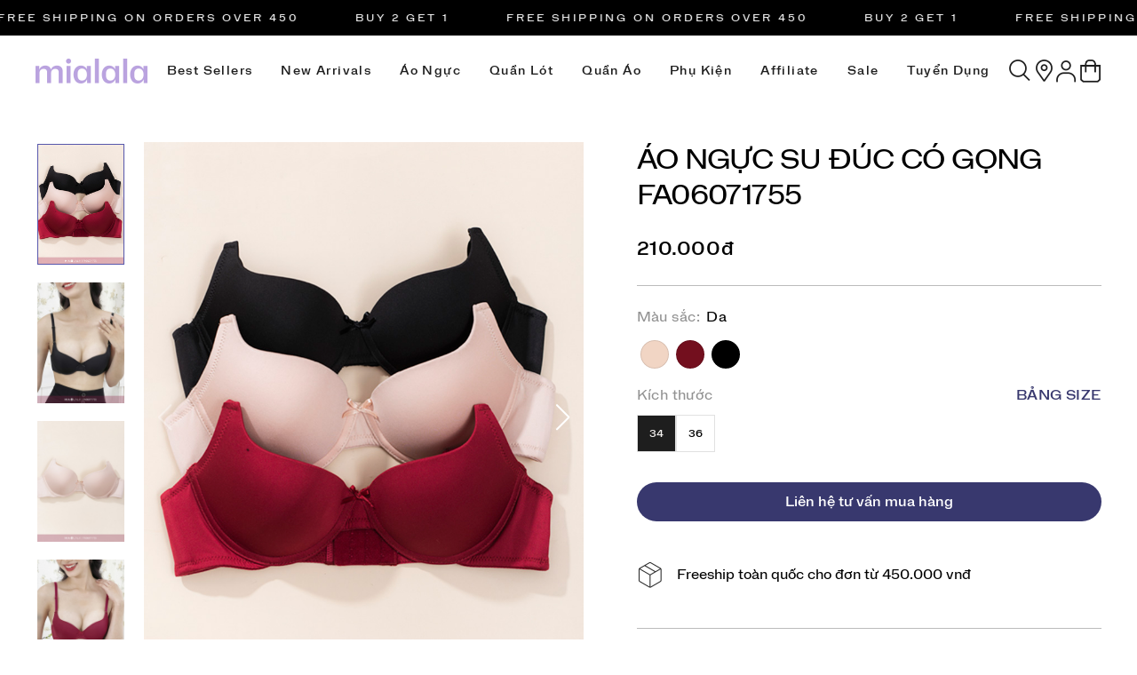

--- FILE ---
content_type: text/html; charset=UTF-8
request_url: https://mialala.vn/ao-nguc-su-duc-co-gong-fa06071755-p16.html
body_size: 21138
content:

<!doctype html>
<html lang="vi">
<head>
    <!-- Meta tag + canonical -->
    <meta charset="utf-8" />
<meta name="viewport" content="width=device-width, initial-scale=1.0">
<meta name="resource-type" content="document" />
<meta http-equiv="X-UA-Compatible" content="IE=edge,chrome=1" />
<meta name="revisit-after" content="1 days" />
<meta name="robots" content="index,follow" />
<meta property="fb:app_id"      content="" prefix="fb: https://ogp.me/ns/fb#"> 

<meta property="og:url" content="https://mialala.vn/ao-nguc-su-duc-co-gong-fa06071755-p16.html" />


    <meta property="og:title"       content="Áo ngực su đúc có gọng FA06071755">
    <meta property="og:image:alt"   content="Áo ngực su đúc có gọng FA06071755">
    <title>Áo ngực su đúc có gọng FA06071755</title>



    <meta name="keywords" content=""/>



    <meta name="description" content="Áo ngực tạo khe, nâng đẩy vòng 1 hiệu quả
Chất liệu su đúc mềm mịn
Sản phẩm có 3 màu: đen, đỏ, be dễ dàng phối với trang phục mặc ngoài
Xuất xứ: Việt Nam
"/>
    <meta property="og:description" content="Áo ngực tạo khe, nâng đẩy vòng 1 hiệu quả
Chất liệu su đúc mềm mịn
Sản phẩm có 3 màu: đen, đỏ, be dễ dàng phối với trang phục mặc ngoài
Xuất xứ: Việt Nam
">




    <meta property="og:type" content="product" />

    
        <meta property="og:image" content="https://mialala.vn/media/product/16_1755__2_.jpg" />
    





    
    



<link rel="shortcut icon" href="https://mialala.vn/static/assets/2025/images/favicon.png" type="image/x-icon" />
  
    <script src="/static/assets/2025/script/tailwind.js"></script>
  	<link rel="stylesheet" href="/static/assets/2025/script/library.css?19012026050825" />
    <link rel="stylesheet" href="/static/assets/2025/script/pc_style.css?19012026050825" media="screen" onload="this.media='all'"/>

    

  	<!-- Meta Pixel Code -->
<script>
    !function(f,b,e,v,n,t,s)
    {if(f.fbq)return;n=f.fbq=function(){n.callMethod?
    n.callMethod.apply(n,arguments):n.queue.push(arguments)};
    if(!f._fbq)f._fbq=n;n.push=n;n.loaded=!0;n.version='2.0';
    n.queue=[];t=b.createElement(e);t.async=!0;
    t.src=v;s=b.getElementsByTagName(e)[0];
    s.parentNode.insertBefore(t,s)}(window, document,'script',
    'https://connect.facebook.net/en_US/fbevents.js');

    fbq('init', '397684884358546');
    fbq('track', 'PageView');
</script>
<noscript><img height="1" width="1" style="display:none" src="https://www.facebook.com/tr?id=397684884358546&ev=PageView&noscript=1"/></noscript>
<!-- End Meta Pixel Code -->


<!-- Google tag (gtag.js) -->
<script async src="https://www.googletagmanager.com/gtag/js?id=AW-862724069"></script>
<script>
    window.dataLayer = window.dataLayer || [];
    function gtag(){dataLayer.push(arguments);}
    gtag('js', new Date());
    gtag('config', 'AW-862724069');
</script>

<meta name="facebook-domain-verification" content="je0d1uhw80yt4vm8m3zx7uiwzr34hk" />
<!-- Meta Pixel Code -->
<script>
    !function(f,b,e,v,n,t,s)
    {if(f.fbq)return;n=f.fbq=function(){n.callMethod?
    n.callMethod.apply(n,arguments):n.queue.push(arguments)};
    if(!f._fbq)f._fbq=n;n.push=n;n.loaded=!0;n.version='2.0';
    n.queue=[];t=b.createElement(e);t.async=!0;
    t.src=v;s=b.getElementsByTagName(e)[0];
    s.parentNode.insertBefore(t,s)}(window, document,'script',
    'https://connect.facebook.net/en_US/fbevents.js');
    fbq('init', '3562945013917342');
    fbq('track', 'PageView');
</script>
<noscript><img height="1" width="1" style="display:none" src="https://www.facebook.com/tr?id=3562945013917342&ev=PageView&noscript=1" /></noscript>
<!-- End Meta Pixel Code -->

<!-- Meta Pixel Code -->
<script>
    !function(f,b,e,v,n,t,s)
    {if(f.fbq)return;n=f.fbq=function(){n.callMethod?
    n.callMethod.apply(n,arguments):n.queue.push(arguments)};
    if(!f._fbq)f._fbq=n;n.push=n;n.loaded=!0;n.version='2.0';
    n.queue=[];t=b.createElement(e);t.async=!0;
    t.src=v;s=b.getElementsByTagName(e)[0];
    s.parentNode.insertBefore(t,s)}(window, document,'script',
    'https://connect.facebook.net/en_US/fbevents.js');
    fbq('init', '1105081974260979');
    fbq('track', 'PageView');
</script>
<noscript><img height="1" width="1" style="display:none" src="https://www.facebook.com/tr?id=1105081974260979&ev=PageView&noscript=1" /></noscript>
<!-- End Meta Pixel Code -->

<!-- Google Tag Manager -->
<script>
    (function(w,d,s,l,i){w[l]=w[l]||[];w[l].push({'gtm.start':
    new Date().getTime(),event:'gtm.js'});var f=d.getElementsByTagName(s)[0],
    j=d.createElement(s),dl=l!='dataLayer'?'&l='+l:'';j.async=true;j.src=
    'https://www.googletagmanager.com/gtm.js?id='+i+dl;f.parentNode.insertBefore(j,f);
    })(window,document,'script','dataLayer','GTM-NGK53M9');
</script>
<!-- End Google Tag Manager -->

<!-- Google tag (gtag.js) -->
<script async src="https://www.googletagmanager.com/gtag/js?id=G-H9WZTJ08R2"> </script>
<script>
    window.dataLayer = window.dataLayer || [];
    function gtag(){dataLayer.push(arguments);}
    gtag('js', new Date());
    gtag('config', 'G-H9WZTJ08R2');
</script>

<script>
    !function (w, d, t) {
    w.TiktokAnalyticsObject=t;var ttq=w[t]=w[t]||[];ttq.methods=["page","track","identify","instances","debug","on","off","once","ready","alias","group","enableCookie","disableCookie"],ttq.setAndDefer=function(t,e){t[e]=function(){t.push([e].concat(Array.prototype.slice.call(arguments,0)))}};for(var i=0;i<ttq.methods.length;i++)ttq.setAndDefer(ttq,ttq.methods[i]);ttq.instance=function(t){for(var e=ttq._i[t]||[],n=0;n<ttq.methods.length;n++)ttq.setAndDefer(e,ttq.methods[n]);return e},ttq.load=function(e,n){var i="https://analytics.tiktok.com/i18n/pixel/events.js";ttq._i=ttq._i||{},ttq._i[e]=[],ttq._i[e]._u=i,ttq._t=ttq._t||{},ttq._t[e]=+new Date,ttq._o=ttq._o||{},ttq._o[e]=n||{};var o=document.createElement("script");o.type="text/javascript",o.async=!0,o.src=i+"?sdkid="+e+"&lib="+t;var a=document.getElementsByTagName("script")[0];a.parentNode.insertBefore(o,a)};
    ttq.load('CGVR5CJC77UEVB23ET10');
    ttq.page();
    }(window, document, 'ttq');
</script>


<!-- Google tag (gtag.js) -->
<script async src="https://www.googletagmanager.com/gtag/js?id=G-P2XBHLV85Y"></script>
<script>
    window.dataLayer = window.dataLayer || [];
    function gtag(){dataLayer.push(arguments);}
    gtag('js', new Date());
    gtag('config', 'G-P2XBHLV85Y');
</script>


 <!-- Code bên thứ 3 ở Head -->
</head>
<body>
    

<div class="marquee-container overflow-hidden w-full bg-black leading-10 text-white text-uppercase relative z-[12] text-[#F6F3F1]">
    <div class="flex">
        <div id="js-marquee" class="whitespace-nowrap marquee-animate flex marquee-content font-400">
            <a href="" class="inline-block mr-16">Free Shipping on orders over 450</a>
            <a href="" class="inline-block mr-16">Buy 2 Get 1</a>
          
        </div>
    </div>
</div>

<div id="js-global-header" class="global-header-container">
    <div class="bg-white relative z-[12]">
        <div class="global-container flex items-center justify-between min-h-[80px]">
                        
            <a href="/" class="logo block w-[126px]">
                
                <img src="/static/assets/2025/images/logo.png" alt="Mialala" width="1" height="1" class="block w-auto"/>
                
            </a>

            <div class="header-menu-container flex items-center">
                <div class="item js-menu-title">
    <a href="/san-pham-ban-chay" class="cat-1"> Best Sellers </a>

    <div class="sub-menu-group">
        <div class="global-container w-full flex items-start gap-6">
            <div class="sub-item-text">
                <div class="sub-item">
                    <p class="cat-2">Danh mục</p>
                    
                    <a href="/ao-nguc-pc101.html"> Áo ngực </a>
                    
                    <a href="/quan-lot-pc116.html"> Quần lót </a>
                    
                    <a href="/quan-ao-pc124.html"> Quần áo </a>
                    
                    <a href="/phu-kien-pc131.html"> Phụ kiện </a>
                    
                </div>
            </div>
         
            <div class="sub-item-banner">

                <a href="https://mialala.vn/ao-nguc-pc101.html" class="banner-item">
                    <div class="item-img">
                        <img data-src="/static/assets/2025/images/Frame85.png" alt="" width="1" height="1" class="block w-auto lazy"/>
                    </div>
                    <span class="title"> Áo ngực </span>
                </a>

                <a href="https://mialala.vn/quan-lot-pc116.html?sort=view" class="banner-item">
                    <div class="item-img">
                        <img data-src="/static/assets/2025/images/Frame86.png" alt="" width="1" height="1" class="block w-auto lazy"/>
                    </div>
                    <span class="title"> Quần lót </span>
                </a>

                <a href="https://mialala.vn/do-mac-nha-pc125.html" class="banner-item">
                    <div class="item-img">
                        <img data-src="/static/assets/2025/images/Frame87.png" alt="" width="1" height="1" class="block w-auto lazy"/>
                    </div>
                    <span class="title"> Đồ ngủ lụa </span>
                </a>
            </div>
        </div>
    </div>
</div>

<div class="item js-menu-title">
    <a href="/san-pham-moi" class="cat-1"> New Arrivals  </a>
</div>


<div class="item js-menu-title" data-id="101">
    <a href="/ao-nguc-pc101.html" class="cat-1"> Áo ngực </a>
    
    <div class="sub-menu-group">
        <div class="global-container w-full flex items-start gap-6">
            <div class="sub-item-text">
                
                <div class="sub-item">
                    <a href="/24h-thoai-mai-pc102.html" class="cat-2"> 24H Thoải mái </a>

                    
                </div>
                
                <div class="sub-item">
                    <a href="/combo-quan-lot-pc93.html" class="cat-2"> Áo nâng đẩy </a>

                    
                </div>
                
                <div class="sub-item">
                    <a href="/ao-quay-pc104.html" class="cat-2"> Áo quây </a>

                    
                </div>
                
                <div class="sub-item">
                    <a href="/dang-ao-nguc-pc105.html" class="cat-2"> Dáng áo ngực </a>

                    
                    <a href="/cup-day-pc106.html"> Cúp chữ V </a>
                    
                    <a href="/cup-ngang-pc107.html"> Cúp ngang </a>
                    
                    <a href="/cup-day-pc108.html"> Bralette </a>
                    
                    <a href="/cup-day-pc109.html"> Cúp đầy </a>
                    
                </div>
                
                <div class="sub-item">
                    <a href="/bo-suu-tap-pc111.html" class="cat-2"> Bộ Sưu Tập </a>

                    
                    <a href="/bst-dang-kieu-pc140.html"> BST DÁNG KIỀU </a>
                    
                    <a href="/bst-cham-mem-mac-em-pc134.html"> BST Chạm mềm mặc êm </a>
                    
                </div>
                
                <div class="sub-item">
                    <a href="/khac-pc113.html" class="cat-2"> Khác </a>

                    
                    <a href="/sport-bra-pc114.html"> Sport Bra </a>
                    
                    <a href="/ao-nguc-tre-em-pc115.html"> Áo ngực trẻ em </a>
                    
                </div>
                
            </div>

            <div class="sub-item-banner">
                 <!-- Áo ngực -->
<a href="https://mialala.vn/24h-thoai-mai-pc102.html" class="banner-item">
    <div class="item-img">
        <img data-src="/static/assets/2025/images/24thoaimai.png" alt="" width="1" height="1" class="block w-auto lazy"/>
    </div>
    <span class="title"> 24h thoải mái </span>
</a>

<a href="https://mialala.vn/combo-quan-lot-pc93.html" class="banner-item">
    <div class="item-img">
        <img data-src="/static/assets/2025/images/nangay.png" alt="" width="1" height="1" class="block w-auto lazy"/>
    </div>
    <span class="title"> Áo ngực nâng đẩy </span>
</a>











            </div>
        </div>
    </div>
</div>

<div class="item js-menu-title" data-id="116">
    <a href="/quan-lot-pc116.html" class="cat-1"> Quần lót </a>
    
    <div class="sub-menu-group">
        <div class="global-container w-full flex items-start gap-6">
            <div class="sub-item-text">
                
                <div class="sub-item">
                    <a href="/hipster-pc117.html" class="cat-2"> Hipster </a>

                    
                </div>
                
                <div class="sub-item">
                    <a href="/bikini-pc118.html" class="cat-2"> Bikini </a>

                    
                </div>
                
                <div class="sub-item">
                    <a href="/high-waist-pc119.html" class="cat-2"> High waist </a>

                    
                </div>
                
                <div class="sub-item">
                    <a href="/khac-pc122.html" class="cat-2"> Khác </a>

                    
                    <a href="/high-cut-pc120.html"> High cut </a>
                    
                    <a href="/boy-shorts-pc121.html"> Boy shorts </a>
                    
                    <a href="/shape-wear-pc123.html"> Shape wear </a>
                    
                </div>
                
                <div class="sub-item">
                    <a href="/bo-suu-tap-pc137.html" class="cat-2"> Bộ Sưu Tập </a>

                    
                    <a href="/bst-mochi-pc138.html"> BST Mochi </a>
                    
                </div>
                
            </div>

            <div class="sub-item-banner">
                

<!-- Quần lót -->
<a href="https://mialala.vn/hipster-pc117.html" class="banner-item">
    <div class="item-img"> 
        <img data-src="/static/assets/2025/images/quan-lot-1.png" alt="" width="1" height="1" class="block w-auto lazy"/> 
    </div>
    <span class="title"> mochi collection </span>
</a> 

<a href="https://mialala.vn/bikini-pc118.html" class="banner-item">
    <div class="item-img">
        <img data-src="/static/assets/2025/images/3.png" alt="" width="1" height="1" class="block w-auto lazy"/>
    </div>
    <span class="title"> Quần lót su tàng hình </span>
</a>









            </div>
        </div>
    </div>
</div>

<div class="item js-menu-title" data-id="124">
    <a href="/quan-ao-pc124.html" class="cat-1"> Quần áo </a>
    
    <div class="sub-menu-group">
        <div class="global-container w-full flex items-start gap-6">
            <div class="sub-item-text">
                
                <div class="sub-item">
                    <a href="/do-ngu-pc50.html" class="cat-2"> Đồ ngủ </a>

                    
                    <a href="/vay-ngu-pc51.html"> Váy ngủ </a>
                    
                    <a href="/bo-do-ngu-2-day-pc53.html"> Bộ đồ ngủ 2 dây </a>
                    
                    <a href="/ao-choang-ngu-pc35.html"> Áo choàng ngủ </a>
                    
                </div>
                
                <div class="sub-item">
                    <a href="/do-mac-nha-pc125.html" class="cat-2"> Đồ mặc nhà </a>

                    
                    <a href="/xuan-he-pc126.html"> Xuân Hè </a>
                    
                    <a href="/thu-dong-pc128.html"> Thu Đông </a>
                    
                </div>
                
                <div class="sub-item">
                    <a href="/do-hang-ngay-pc129.html" class="cat-2"> Đồ hàng ngày </a>

                    
                </div>
                
                <div class="sub-item">
                    <a href="/bo-suu-tap-pc130.html" class="cat-2"> Bộ Sưu Tập </a>

                    
                    <a href="/bst-love-soft-pc139.html"> BST LOVE SOFT </a>
                    
                    <a href="/bst-dam-diu-dang-pc135.html"> BST Dám Dịu Dàng </a>
                    
                </div>
                
            </div>

            <div class="sub-item-banner">
                




<!-- Quần áo -->
<a href="https://mialala.vn/bst-dam-diu-dang-pc135.html" class="banner-item">
    <div class="item-img">
        <img data-src="/static/assets/2025/images/Damdiudang.png" alt="" width="1" height="1" class="block w-auto lazy"/>
    </div>
    <span class="title"> BST Dám dịu dàng </span>
</a>

<a href="/bst-love-soft-pc139.html" class="banner-item">
    <div class="item-img">
        <img data-src="/static/assets/2025/images/lovesoftx2.jpg" alt="" width="1" height="1" class="block w-auto lazy"/>
    </div>
    <span class="title">  BST LOVE SOFT </span>
</a>

<a href="https://mialala.vn/vay-ngu-pc51.html" class="banner-item">
    <div class="item-img">
        <img data-src="/static/assets/2025/images/Vayngu.png" alt="" width="1" height="1" class="block w-auto lazy"/>
    </div>
    <span class="title"> Váy ngủ </span>
</a>






            </div>
        </div>
    </div>
</div>

<div class="item js-menu-title" data-id="131">
    <a href="/phu-kien-pc131.html" class="cat-1"> Phụ kiện </a>
    
    <div class="sub-menu-group">
        <div class="global-container w-full flex items-start gap-6">
            <div class="sub-item-text">
                
                <div class="sub-item">
                    <a href="/mieng-dan-nguc-pc132.html" class="cat-2"> Miếng dán ngực </a>

                    
                </div>
                
                <div class="sub-item">
                    <a href="/khac-pc133.html" class="cat-2"> Khác </a>

                    
                </div>
                
            </div>

            <div class="sub-item-banner">
                







<!-- Phụ kiện -->
<a href="https://mialala.vn/mieng-dan-nguc-pc132.html" class="banner-item">
    <div class="item-img">
        <img data-src="/static/assets/2025/images/frame1.png" alt="" width="1" height="1" class="block w-auto lazy"/>
    </div>
    <span class="title"> Miếng dán ngực </span>
</a>

<a href="" class="banner-item">
    <div class="item-img">
        <img data-src="/static/assets/2025/images/frame2.png" alt="" width="1" height="1" class="block w-auto lazy"/>
    </div>
    <span class="title"> Khăn mặt khô </span>
</a>



            </div>
        </div>
    </div>
</div>


<div class="item">
    <a href="/affiliate" class="cat-1"> Affiliate </a>
</div>

<div class="item">
    <a href="/san-pham-xa-hang" class="cat-1"> Sale </a>
</div>

<div class="item">
    <a href="/tuyen-dung" class="cat-1"> Tuyển dụng </a>
</div>
            </div>

            <div class="header-right-group flex items-center gap-5">
                <div class="item">
                    <button type="button" aria-labelledby="js-global-search" class="global-sub-title icons icons
icons-2 icon-search" onclick="$('#js-header-search').toggleClass('active')">
                        <span> Tìm kiếm </span>
                    </button>

                    <div class="header-search-container" id="js-header-search">
                        <form method="get" action="/tim" name="search" class="shadow">
                            <input type="text" id="js-global-search" name="q" placeholder="Tìm kiếm" value="" autocomplete="off" class="text-search">
                            <button type="button" id="js-search-btn" class="icon-search icons
icons icons-2" aria-labelledby="js-global-search"></button>
                        </form>
            
                        <div class="autocomplete-suggestions w-100" id="js-seach-holder"> </div>
                    </div>
                </div>

                <a href="/he-thong-cua-hang" class="global-sub-title icons icons-2 icon-location" aria-label="Hệ thống cửa hàng">
                    <span> Hệ thống cửa hàng </span>
                </a>
                
                <div class="item relative">
                    <a href="/taikhoan" class="global-sub-title icons icons-2 icon-user" aria-label="Tài khoản"></a>

                    <div class="sub-item">                        
                        
                        <a href="/dang-ky"> Đăng ký </a>
                        <a href="#fancybox-login" data-fancybox> Đăng nhập </a>
                        
                    </div>
                </div>

                <a href="/cart" class="relative icons icon-cart" aria-label="Giỏ hàng"> 
                    <span class="js-cart-counter text-[9px] bg-black text-white rounded-full size-4 absolute text-center leading-4 right-[-2px] top-[3px] hidden">0</span>
                </a>
            </div>
        
        </div>
    </div>
</div>

<div id="js-header-block" style="display: none;"></div>



    
<div class="global-breadcrumb pd-breadcrumb" style="display: none">
    <div class="container">
        
        <ol itemscope="" itemtype="http://schema.org/BreadcrumbList" class="ul clearfix">
            <li itemprop="itemListElement" itemscope="" itemtype="http://schema.org/ListItem">
                <a href="/" itemprop="item" class="nopad-l">
                    <span itemprop="name">Trang chủ</span>
                </a> 
                <meta itemprop="position" content="1">
            </li>
            
            
            
            <li itemprop="itemListElement" itemscope itemtype="http://schema.org/ListItem">
                <a href="/do-lot-pc2.html" itemprop="item"> <span itemprop="name"> Áo ngực </span>  </a>
                <meta itemprop="position" content="2" />
            </li>
            
            <li itemprop="itemListElement" itemscope itemtype="http://schema.org/ListItem">
                <a href="/ao-nguc-pc3.html" itemprop="item"> <span itemprop="name"> 24H Thoải mái </span>  </a>
                <meta itemprop="position" content="3" />
            </li>
            
            <li itemprop="itemListElement" itemscope itemtype="http://schema.org/ListItem">
                <a href="/ao-nguc-co-gong-pc21.html" itemprop="item"> <span itemprop="name"> Áo ngực có gọng </span>  </a>
                <meta itemprop="position" content="4" />
            </li>
            
        </ol>

        
    </div>
</div>


    

 



<div class="product-detail-page pt-10 pb-10">

    <div class="global-container flex items-start justify-center static mb-20">
        <div class="pd-image-container overflow-hidden flex flex-wrap items-start sticky top-3 z-10">
            <div thumbsSlider="" class="swiper pd-thumbs-container" id="js-pd-gallery">

                <div class="swiper-wrapper">
                    <div class="swiper-slide"> 
                        <img src="/media/product/16_1755__2_.jpg" alt="Áo ngực su đúc có gọng FA06071755" width="790" height="988"/>
                    </div>
                
                    
                    
                    
                    <div class="swiper-slide"> 
                        <img src="/media/product/250_16_img_7356.jpg" alt="Áo ngực su đúc có gọng FA06071755" width="790" height="988"/>
                    </div>
                    
                    
                    
                    <div class="swiper-slide"> 
                        <img src="/media/product/250_16_1755__4_.jpg" alt="Áo ngực su đúc có gọng FA06071755" width="790" height="988"/>
                    </div>
                    
                    
                    
                    <div class="swiper-slide"> 
                        <img src="/media/product/250_16_img_7361.jpg" alt="Áo ngực su đúc có gọng FA06071755" width="790" height="988"/>
                    </div>
                    
                    
                    
                    
                    
                    <div class="swiper-slide"> 
                        <img src="/media/product/250_16_img_7358.jpg" alt="Áo ngực su đúc có gọng FA06071755" width="790" height="988"/>
                    </div>
                    
                    
                    
                    <div class="swiper-slide"> 
                        <img src="/media/product/250_16_img_7357.jpg" alt="Áo ngực su đúc có gọng FA06071755" width="790" height="988"/>
                    </div>
                    
                    
                    
                    <div class="swiper-slide"> 
                        <img src="/media/product/250_16_img_7356.jpg" alt="Áo ngực su đúc có gọng FA06071755" width="790" height="988"/>
                    </div>
                    
                    
                    
                    <div class="swiper-slide"> 
                        <img src="/media/product/250_16_img_7355.jpg" alt="Áo ngực su đúc có gọng FA06071755" width="790" height="988"/>
                    </div>
                    
                    
                    
                    <div class="swiper-slide"> 
                        <img src="/media/product/250_16_1755__3_.jpg" alt="Áo ngực su đúc có gọng FA06071755" width="790" height="988"/>
                    </div>
                    
                    
                    
                    <div class="swiper-slide"> 
                        <img src="/media/product/250_16_img_7358.jpg" alt="Áo ngực su đúc có gọng FA06071755" width="790" height="988"/>
                    </div>
                    
                    
                    
                    <div class="swiper-slide"> 
                        <img src="/media/product/250_16_img_7357.jpg" alt="Áo ngực su đúc có gọng FA06071755" width="790" height="988"/>
                    </div>
                    
                    
                    
                    <div class="swiper-slide"> 
                        <img src="/media/product/250_16_img_7355.jpg" alt="Áo ngực su đúc có gọng FA06071755" width="790" height="988"/>
                    </div>
                    
                    
                    
                    <div class="swiper-slide"> 
                        <img src="/media/product/250_16_1755__3_.jpg" alt="Áo ngực su đúc có gọng FA06071755" width="790" height="988"/>
                    </div>
                    
                    
                    
                    <div class="swiper-slide"> 
                        <img src="/media/product/250_16_img_7375.jpg" alt="Áo ngực su đúc có gọng FA06071755" width="790" height="988"/>
                    </div>
                    
                    
                    
                    <div class="swiper-slide"> 
                        <img src="/media/product/250_16_img_7362.jpg" alt="Áo ngực su đúc có gọng FA06071755" width="790" height="988"/>
                    </div>
                    
                    
                    
                    <div class="swiper-slide"> 
                        <img src="/media/product/250_16_img_7359.jpg" alt="Áo ngực su đúc có gọng FA06071755" width="790" height="988"/>
                    </div>
                    
                    
                    
                    <div class="swiper-slide"> 
                        <img src="/media/product/250_16_1755__7_.jpg" alt="Áo ngực su đúc có gọng FA06071755" width="790" height="988"/>
                    </div>
                    
                    
                    
                    <div class="swiper-slide"> 
                        <img src="/media/product/250_16_1755__6_.jpg" alt="Áo ngực su đúc có gọng FA06071755" width="790" height="988"/>
                    </div>
                    
                    
                    
                    <div class="swiper-slide"> 
                        <img src="/media/product/250_16_1755__5_.jpg" alt="Áo ngực su đúc có gọng FA06071755" width="790" height="988"/>
                    </div>
                    
                    
                    
                    <div class="swiper-slide"> 
                        <img src="/media/product/250_16_1755__1_.jpg" alt="Áo ngực su đúc có gọng FA06071755" width="790" height="988"/>
                    </div>
                    
                    
                    
                    <div class="swiper-slide"> 
                        <img src="/media/product/250_16_img_7375.jpg" alt="Áo ngực su đúc có gọng FA06071755" width="790" height="988"/>
                    </div>
                    
                    
                    
                    <div class="swiper-slide"> 
                        <img src="/media/product/250_16_img_7362.jpg" alt="Áo ngực su đúc có gọng FA06071755" width="790" height="988"/>
                    </div>
                    
                    
                    
                    <div class="swiper-slide"> 
                        <img src="/media/product/250_16_img_7361.jpg" alt="Áo ngực su đúc có gọng FA06071755" width="790" height="988"/>
                    </div>
                    
                    
                    
                    <div class="swiper-slide"> 
                        <img src="/media/product/250_16_img_7359.jpg" alt="Áo ngực su đúc có gọng FA06071755" width="790" height="988"/>
                    </div>
                    
                    
                    
                    <div class="swiper-slide"> 
                        <img src="/media/product/250_16_1755__7_.jpg" alt="Áo ngực su đúc có gọng FA06071755" width="790" height="988"/>
                    </div>
                    
                    
                    
                    <div class="swiper-slide"> 
                        <img src="/media/product/250_16_1755__6_.jpg" alt="Áo ngực su đúc có gọng FA06071755" width="790" height="988"/>
                    </div>
                    
                    
                    
                    <div class="swiper-slide"> 
                        <img src="/media/product/250_16_1755__5_.jpg" alt="Áo ngực su đúc có gọng FA06071755" width="790" height="988"/>
                    </div>
                    
                    
                    
                    <div class="swiper-slide"> 
                        <img src="/media/product/250_16_1755__1_.jpg" alt="Áo ngực su đúc có gọng FA06071755" width="790" height="988"/>
                    </div>
                    
                    
                  
                </div>
            </div>

            <div class="pd-big-image-holder">
                <div class="swiper" id="js-big-image">
                    <div class="swiper-wrapper">

                        <div class="swiper-slide"> 
                            <a href="/media/product/16_1755__2_.jpg" data-fancybox="gallery">
                                <img src="/media/product/16_1755__2_.jpg" alt="Áo ngực su đúc có gọng FA06071755" width="790" height="988"/>
                            </a>
                        </div>

                        
                        
                        
                        <div class="swiper-slide"> 
                            <a href="/media/product/16_img_7356.jpg" data-fancybox="gallery">
                                <img src="/media/product/250_16_img_7356.jpg" alt="Áo ngực su đúc có gọng FA06071755" width="790" height="988"/>
                            </a>
                        </div>
                        
                        
                        
                        <div class="swiper-slide"> 
                            <a href="/media/product/16_1755__4_.jpg" data-fancybox="gallery">
                                <img src="/media/product/250_16_1755__4_.jpg" alt="Áo ngực su đúc có gọng FA06071755" width="790" height="988"/>
                            </a>
                        </div>
                        
                        
                        
                        <div class="swiper-slide"> 
                            <a href="/media/product/16_img_7361.jpg" data-fancybox="gallery">
                                <img src="/media/product/250_16_img_7361.jpg" alt="Áo ngực su đúc có gọng FA06071755" width="790" height="988"/>
                            </a>
                        </div>
                        
                        
                        
                        
                        
                        <div class="swiper-slide"> 
                            <a href="/media/product/16_img_7358.jpg" data-fancybox="gallery">
                                <img src="/media/product/250_16_img_7358.jpg" alt="Áo ngực su đúc có gọng FA06071755" width="790" height="988"/>
                            </a>
                        </div>
                        
                        
                        
                        <div class="swiper-slide"> 
                            <a href="/media/product/16_img_7357.jpg" data-fancybox="gallery">
                                <img src="/media/product/250_16_img_7357.jpg" alt="Áo ngực su đúc có gọng FA06071755" width="790" height="988"/>
                            </a>
                        </div>
                        
                        
                        
                        <div class="swiper-slide"> 
                            <a href="/media/product/16_img_7356.jpg" data-fancybox="gallery">
                                <img src="/media/product/250_16_img_7356.jpg" alt="Áo ngực su đúc có gọng FA06071755" width="790" height="988"/>
                            </a>
                        </div>
                        
                        
                        
                        <div class="swiper-slide"> 
                            <a href="/media/product/16_img_7355.jpg" data-fancybox="gallery">
                                <img src="/media/product/250_16_img_7355.jpg" alt="Áo ngực su đúc có gọng FA06071755" width="790" height="988"/>
                            </a>
                        </div>
                        
                        
                        
                        <div class="swiper-slide"> 
                            <a href="/media/product/16_1755__3_.jpg" data-fancybox="gallery">
                                <img src="/media/product/250_16_1755__3_.jpg" alt="Áo ngực su đúc có gọng FA06071755" width="790" height="988"/>
                            </a>
                        </div>
                        
                        
                        
                        <div class="swiper-slide"> 
                            <a href="/media/product/16_img_7358.jpg" data-fancybox="gallery">
                                <img src="/media/product/250_16_img_7358.jpg" alt="Áo ngực su đúc có gọng FA06071755" width="790" height="988"/>
                            </a>
                        </div>
                        
                        
                        
                        <div class="swiper-slide"> 
                            <a href="/media/product/16_img_7357.jpg" data-fancybox="gallery">
                                <img src="/media/product/250_16_img_7357.jpg" alt="Áo ngực su đúc có gọng FA06071755" width="790" height="988"/>
                            </a>
                        </div>
                        
                        
                        
                        <div class="swiper-slide"> 
                            <a href="/media/product/16_img_7355.jpg" data-fancybox="gallery">
                                <img src="/media/product/250_16_img_7355.jpg" alt="Áo ngực su đúc có gọng FA06071755" width="790" height="988"/>
                            </a>
                        </div>
                        
                        
                        
                        <div class="swiper-slide"> 
                            <a href="/media/product/16_1755__3_.jpg" data-fancybox="gallery">
                                <img src="/media/product/250_16_1755__3_.jpg" alt="Áo ngực su đúc có gọng FA06071755" width="790" height="988"/>
                            </a>
                        </div>
                        
                        
                        
                        <div class="swiper-slide"> 
                            <a href="/media/product/16_img_7375.jpg" data-fancybox="gallery">
                                <img src="/media/product/250_16_img_7375.jpg" alt="Áo ngực su đúc có gọng FA06071755" width="790" height="988"/>
                            </a>
                        </div>
                        
                        
                        
                        <div class="swiper-slide"> 
                            <a href="/media/product/16_img_7362.jpg" data-fancybox="gallery">
                                <img src="/media/product/250_16_img_7362.jpg" alt="Áo ngực su đúc có gọng FA06071755" width="790" height="988"/>
                            </a>
                        </div>
                        
                        
                        
                        <div class="swiper-slide"> 
                            <a href="/media/product/16_img_7359.jpg" data-fancybox="gallery">
                                <img src="/media/product/250_16_img_7359.jpg" alt="Áo ngực su đúc có gọng FA06071755" width="790" height="988"/>
                            </a>
                        </div>
                        
                        
                        
                        <div class="swiper-slide"> 
                            <a href="/media/product/16_1755__7_.jpg" data-fancybox="gallery">
                                <img src="/media/product/250_16_1755__7_.jpg" alt="Áo ngực su đúc có gọng FA06071755" width="790" height="988"/>
                            </a>
                        </div>
                        
                        
                        
                        <div class="swiper-slide"> 
                            <a href="/media/product/16_1755__6_.jpg" data-fancybox="gallery">
                                <img src="/media/product/250_16_1755__6_.jpg" alt="Áo ngực su đúc có gọng FA06071755" width="790" height="988"/>
                            </a>
                        </div>
                        
                        
                        
                        <div class="swiper-slide"> 
                            <a href="/media/product/16_1755__5_.jpg" data-fancybox="gallery">
                                <img src="/media/product/250_16_1755__5_.jpg" alt="Áo ngực su đúc có gọng FA06071755" width="790" height="988"/>
                            </a>
                        </div>
                        
                        
                        
                        <div class="swiper-slide"> 
                            <a href="/media/product/16_1755__1_.jpg" data-fancybox="gallery">
                                <img src="/media/product/250_16_1755__1_.jpg" alt="Áo ngực su đúc có gọng FA06071755" width="790" height="988"/>
                            </a>
                        </div>
                        
                        
                        
                        <div class="swiper-slide"> 
                            <a href="/media/product/16_img_7375.jpg" data-fancybox="gallery">
                                <img src="/media/product/250_16_img_7375.jpg" alt="Áo ngực su đúc có gọng FA06071755" width="790" height="988"/>
                            </a>
                        </div>
                        
                        
                        
                        <div class="swiper-slide"> 
                            <a href="/media/product/16_img_7362.jpg" data-fancybox="gallery">
                                <img src="/media/product/250_16_img_7362.jpg" alt="Áo ngực su đúc có gọng FA06071755" width="790" height="988"/>
                            </a>
                        </div>
                        
                        
                        
                        <div class="swiper-slide"> 
                            <a href="/media/product/16_img_7361.jpg" data-fancybox="gallery">
                                <img src="/media/product/250_16_img_7361.jpg" alt="Áo ngực su đúc có gọng FA06071755" width="790" height="988"/>
                            </a>
                        </div>
                        
                        
                        
                        <div class="swiper-slide"> 
                            <a href="/media/product/16_img_7359.jpg" data-fancybox="gallery">
                                <img src="/media/product/250_16_img_7359.jpg" alt="Áo ngực su đúc có gọng FA06071755" width="790" height="988"/>
                            </a>
                        </div>
                        
                        
                        
                        <div class="swiper-slide"> 
                            <a href="/media/product/16_1755__7_.jpg" data-fancybox="gallery">
                                <img src="/media/product/250_16_1755__7_.jpg" alt="Áo ngực su đúc có gọng FA06071755" width="790" height="988"/>
                            </a>
                        </div>
                        
                        
                        
                        <div class="swiper-slide"> 
                            <a href="/media/product/16_1755__6_.jpg" data-fancybox="gallery">
                                <img src="/media/product/250_16_1755__6_.jpg" alt="Áo ngực su đúc có gọng FA06071755" width="790" height="988"/>
                            </a>
                        </div>
                        
                        
                        
                        <div class="swiper-slide"> 
                            <a href="/media/product/16_1755__5_.jpg" data-fancybox="gallery">
                                <img src="/media/product/250_16_1755__5_.jpg" alt="Áo ngực su đúc có gọng FA06071755" width="790" height="988"/>
                            </a>
                        </div>
                        
                        
                        
                        <div class="swiper-slide"> 
                            <a href="/media/product/16_1755__1_.jpg" data-fancybox="gallery">
                                <img src="/media/product/250_16_1755__1_.jpg" alt="Áo ngực su đúc có gọng FA06071755" width="790" height="988"/>
                            </a>
                        </div>
                        
                        
                    </div>

                    <div class="custom-nav">
                        <div class="custom-swiper-button swiper-button-next"></div>
                        <div class="custom-swiper-button swiper-button-prev"></div>
                    </div>
                </div>
            </div>
        </div>

        <div class="pd-content-container">
            <h1 class="uppercase text-[32px] font-400 block mb-6 leading-10" style="letter-spacing: -0.64px;"> Áo ngực su đúc có gọng FA06071755 </h1>

            <p class="text-22 font-500 mb-1 js-variant-price" name="js-price-16" style="letter-spacing: 0.55px">
                210.000đ
                
            </p>
            
            

            <hr class="block mt-6 mb-6 border-[#bbbbbb]">

            <div class="pd-variant-holder mt-6 mb-6 relative">
              	
                  
              	
                <a href="#pd-size-table" data-fancybox="" class="pd-btn-size blue uppercase font-500 absolute right-0 z-[2]">Bảng size</a>
                

                <div id="js-variant-holder" class="js-variant-holder-size">
                <div class='js-variant-option-container js-variant-product-16' data-id='16'>
                    <table class='tb-hura8-variant-selection'><tr data-key='mau-sac' data-seed='1'><td class='variant-option-label' data-key='mau-sac' data-type=''  data-display='label'>Màu sắc</td><td><span class='variant-option-value-box'><a href='javascript:void(0)' rel='nofollow' class='js-variant-option-value' data-key='mau-sac' data-label='Da' data-value='Da' data-code='' data-image='nude' title='Da' >Da</a></span><span class='variant-option-value-box'><a href='javascript:void(0)' rel='nofollow' class='js-variant-option-value' data-key='mau-sac' data-label='Đỏ' data-value='Đỏ' data-code='' data-image='red' title='Đỏ' >Đỏ</a></span><span class='variant-option-value-box'><a href='javascript:void(0)' rel='nofollow' class='js-variant-option-value' data-key='mau-sac' data-label='Đen' data-value='Đen' data-code='' data-image='black' title='Đen' >Đen</a></span></td></tr><tr data-key='kich-thuoc'><td class='variant-option-label' data-key='kich-thuoc' data-type=''  data-display='label'>Kích thước</td><td><span class='variant-option-value-box'><a href='javascript:void(0)' rel='nofollow' class='js-variant-option-value' data-key='kich-thuoc' data-label='34' data-value='34' data-code='' data-image='' title='34' >34</a></span><span class='variant-option-value-box'><a href='javascript:void(0)' rel='nofollow' class='js-variant-option-value' data-key='kich-thuoc' data-label='36' data-value='36' data-code='' data-image='' title='36' >36</a></span></td></tr></table><script type='hura8/tpl'>[{"id":36,"label":"\u00c1o ng\u1ef1c T shirt FA06071755-Da \u0111\u1eadm-34","label_mobile":"","sku":"2000198082077","description":null,"attribute":{"mau-sac":"Da","kich-thuoc":"34"},"sale_price":210000,"market_price":0,"extend":[],"stock_quantity":0,"buy_count":0,"weight":0,"thumbnail":"0","last_update":1669102907,"price":0,"quantity":0,"image":""},{"id":37,"label":"\u00c1o ng\u1ef1c T shirt FA06071755-Da \u0111\u1eadm-36","label_mobile":"","sku":"2000198082084","description":null,"attribute":{"mau-sac":"Da","kich-thuoc":"36"},"sale_price":210000,"market_price":0,"extend":[],"stock_quantity":0,"buy_count":0,"weight":0,"thumbnail":"0","last_update":1669102907,"price":0,"quantity":0,"image":""},{"id":38,"label":"\u00c1o ng\u1ef1c T shirt FA06071755-\u0110\u1ecf m\u1eadn-34","label_mobile":"","sku":"2000198082091","description":null,"attribute":{"mau-sac":"\u0110\u1ecf","kich-thuoc":"34"},"sale_price":210000,"market_price":0,"extend":[],"stock_quantity":0,"buy_count":0,"weight":0,"thumbnail":"0","last_update":1669102907,"price":0,"quantity":0,"image":""},{"id":39,"label":"\u00c1o ng\u1ef1c T shirt FA06071755-\u0110\u1ecf m\u1eadn-36","label_mobile":"","sku":"2000198082107","description":null,"attribute":{"mau-sac":"\u0110\u1ecf","kich-thuoc":"36"},"sale_price":210000,"market_price":0,"extend":[],"stock_quantity":0,"buy_count":0,"weight":0,"thumbnail":"0","last_update":1669102907,"price":0,"quantity":0,"image":""},{"id":40,"label":"\u00c1o ng\u1ef1c T shirt FA06071755-\u0110en-34","label_mobile":"","sku":"2000198082114","description":null,"attribute":{"mau-sac":"\u0110en","kich-thuoc":"34"},"sale_price":210000,"market_price":0,"extend":[],"stock_quantity":0,"buy_count":0,"weight":0,"thumbnail":"0","last_update":1669102907,"price":0,"quantity":0,"image":""},{"id":41,"label":"\u00c1o ng\u1ef1c T shirt FA06071755-\u0110en-36","label_mobile":"","sku":"2000198082121","description":null,"attribute":{"mau-sac":"\u0110en","kich-thuoc":"36"},"sale_price":210000,"market_price":0,"extend":[],"stock_quantity":0,"buy_count":0,"weight":0,"thumbnail":"0","last_update":1669102907,"price":0,"quantity":0,"image":""},{"id":11351,"label":"\u00c1o ng\u1ef1c T shirt FA06071755 - \u0110en - 38","label_mobile":"","sku":"2000211331144","description":null,"attribute":[],"sale_price":210000,"market_price":0,"extend":[],"stock_quantity":0,"buy_count":0,"weight":0,"thumbnail":"0","last_update":1672979099,"price":0,"quantity":0,"image":""},{"id":11352,"label":"\u00c1o ng\u1ef1c T shirt FA06071755 - Da - 38","label_mobile":"","sku":"2000211331113","description":null,"attribute":[],"sale_price":210000,"market_price":0,"extend":[],"stock_quantity":0,"buy_count":0,"weight":0,"thumbnail":"0","last_update":1672979099,"price":0,"quantity":0,"image":""}]</script><input type="hidden" value="">
                    <div class='result-config'></div>
                </div>
                 </div>
            </div>

            
            <a href="https://m.me/Mialala2014/" target="_blank" rel="nofollow" class="block rounded-[23px] text-center bg-blue text-white text-16 leading-[44px] font-500">Liên hệ tư vấn mua hàng</a>
            

            <p class="text-16 relative mt-10 mb-10 flex items-center leading-10">
                <i class="icons icon-box"></i>
                <span>Freeship toàn quốc cho đơn từ 450.000 vnđ</span>
            </p>

            
            


            <div class="product-related-container mb-20" id="js-product-related-container" style="display: none">
    <p class="font-500 uppercase mb-5">  TUYỆT HƠN NẾU MẶC CÙNG </p>

    <div class="product-relate-holder flex flex-wrap gap-6" id="js-product-related-list"> </div>

    <button type="button" class="btn-show-more" onclick="$('#js-product-related-container').toggleClass('active')"></button>
</div>


            <!-- Chính sách đổi và trả -->
            <div class="pd-static-group js-content-item">
                <p class="js-content-title content-title"> Chính sách đổi và trả </p>

                <div class="content-holder js-content-sub mb-6" id="js-policy-holder"> </div>
            </div>

            <!-- Chất liệu -->
            
            
            
          		
          		
                
                                
            
            

            
            <div class="pd-static-group js-content-item">
                <p class="js-content-title content-title"> Chất liệu </p>

                <div class="content-holder js-content-sub mb-6 px-4">
                    
                    
                    
                    <p>
                        
                        
                        Su đúc
                        
                    </p>
                    
                    
                </div>
            </div>
            

            <!-- Hướng dẫn bảo quản -->
            <div class="pd-static-group js-content-item">
                <p class="js-content-title content-title"> Hướng dẫn bảo quản </p>
                <div class="content-holder js-content-sub mb-6"> <h2> <img src="/media/lib/10-11-2022/batch_cchboqunongc.jpg" alt="" /></h2>
<h2> </h2>
<h2>Cách giặt áo ngực</h2>
<ul>
<li>Mialala khuyến khích chị em nên giặt tay để đảm bảo “tuổi thọ” cho áo ngực.</li>
<li>Không nên xoắn và vắt mạnh áo ngực khi giặt</li>
<li>Không giặt áo ngực bằng nước nóng</li>
<li>Nếu giặt máy thì cần cho áo cúp ngực vào túi giặt chuyên dụng và đặt chế độ giặt máy nhẹ nhàng nhất. </li>
<li>Không sử dụng chất tẩy rửa mạnh </li>
</ul>
<h2>Cách bảo quản áo ngực</h2>
<ul>
<li>Khi phơi áo ngực tuyệt đối không treo bằng phần dây vai áo, rất dễ bị dãn dây. </li>
<li>Không sử dụng máy sấy. Hãy phơi áo ngực lên bề mặt phẳng để áo khô tự nhiên.</li>
<li>Tuyệt đối không nên gập đôi áo ngực để tránh bị hỏng dáng áo</li>
<li>Nên xếp áo ngực theo dáng phẳng, có thể xếp lớp chồng lên nhau để tiết kiệm diện tích tủ đồ.</li>
<li>Ngoài ra, nếu có thời gian, bạn cũng có thể treo từng chiếc áo ngực lên để tăng tuổi thọ cho sản phẩm. Bạn không nên treo dây vai áo ngực trên móc áo vì sẽ khiến dây vai nhanh bị giãn. Nên sử dụng móc chuyên dụng để treo áo ngực</li>
</ul> </div>
            </div>
            
        </div>
    </div>


    <div class="bg-[#F6F3F1] pt-20 pb-20 mt-20">
        <div class="global-container">
            <p class="uppercase text-[36px] leading-10 text-center mb-10 blue" style="letter-spacing: -0.72px;"> Mô tả sản phẩm </p>

            <div class="pd-desc-group text-16"> <p>Những chị em đang  mong muốn tìm được một chiếc <a href="https://mialala.vn/ao-nguc-pc585852.html">áo ngực</a> giúp tạo khe, định hình vòng 1 hiệu quả, đừng bỏ qua mẫu <a href="https://mialala.vn/ao-nguc-su-pc19.html">áo ngực su đúc</a> này của <a href="https://mialala.vn">Mialala</a> nhé. Từ kiểu dáng, chất liệu cho tới sự đa dạng về màu sắc đã khiến mẫu sản phẩm này luôn được nhiều chị em tin dùng.</p>
<h2>Kiểu dáng</h2>
<p>Mẫu <a href="https://mialala.vn/ao-nguc-co-gong-pc21.html">áo ngực có gọng</a>, có đệm mỏng su đúc này sản phẩm lý tưởng cho những cô nàng muốn tạo khuôn ngực bởi quả áo ôm đỡ. Dáng <a href="https://mialala.vn/ao-nguc-pc3.html">áo ngực</a> này cực kỳ phù hợp với những chiếc áo bó, áo phông trơn và áo dài trắng - những trang phục cần chiếc áo ngực tạo khuôn ngực và không lộ viền khi mặc. </p>
<ul>
<li>Quả áo kết hợp với gọng áo giữ chắc nhân đôi chức năng nâng đẩy sexy sẽ làm hài lòng bất cứ cô nàng nào. Cho dù nàng có ngực nhỏ, ngực vừa, ngực chảy xệ hay ngực cách xa đều sẽ có form ngực rất chuẩn khi mặc áo ngực này lên, giúp chị em tăng phần tự tin và quyến rũ. </li>
</ul>
<ul>
<li>Dây áo ngực mềm mại giữ chắc nhưng rất thoải mái, không có cảm giác chật chội hay gây lằn. Dây áo có thể tháo rời để nàng mặc quây cho những áo trễ vai.</li>
</ul>
<ul>
<li>Bề mặt áo sử dụng chất liệu su đúc trơn basic phù hợp với những nàng yêu sự đơn giản.</li>
</ul>
<p>Có thể quan sát thấy trên áo ngực những đường may chuẩn tỉ mỉ, cẩn thận và đều tăm tắp. Đường may áo sạch sẽ nên không lo cộm trên da và cũng không lo lộ viền ngay cả khi mặc áo bó. áo ngực su đệm mỏng nên cân được với mọi dáng ngực. </p>
<p style="text-align: center;"><img src="/media/lib/25-07-2023/fa06071755.jpg" alt="" /></p>
<h2>Chất liệu</h2>
<p>Chất liệu su đúc cao cấp do Mialala tuyển chọn luôn ưu tiên sự thoải mái đối với người dùng. Su đúc là chất liệu mềm mịn, mặc lên nhẹ nhàng, cảm giác thoải mái. Chất liệu này khá thông thoáng nên bầu ngực sẽ tha hồ được “thở” cho dù  bạn vận động suốt ngày dài.</p>
<h2>Màu sắc</h2>
<p>Sản phẩm có 3 màu: đen, đỏ, be để các chị em thoải mái phối đồ dễ dàng.</p>
<p style="text-align: center;"><img style="max-width: 100%;" src="/media/lib/29-07-2023/1755.jpg" alt="" /></p>
<p>Mẫu áo ngực này đã chinh phục được rất nhiều chị em. Vậy còn bạn thì sao? Hãy trải nghiệm ngay mẫu áo ngực su đúc hoàn hảo này để cảm nhận sự khác biệt của vòng 1. Liên hệ ngay với Mialala để được tư vấn về size áo ngực phù hợp và cung cấp sản phẩm chất lượng nhất nhé.</p>
<p>Mialala - Hệ thống đồ lót, <a href="https://mialala.vn/do-ngu-pc50.html">đồ ngủ</a> thiết kế hàng đầu Việt Nam</p>
<p>Hotline: 0706080000</p>
<p><a href="https://mialala.vn/he-thong-cua-hang">Hệ thống cửa hàng</a></p>
<p>Website: <a href="https://mialala.vn/">https://mialala.vn/</a></p>
<p><br /><br style="caret-color: #000000; color: #000000; font-variant-caps: normal; letter-spacing: normal; orphans: auto; text-align: start; text-indent: 0px; text-transform: none; white-space: normal; widows: auto; word-spacing: 0px; -webkit-text-size-adjust: auto; -webkit-text-stroke-width: 0px; text-decoration: none;" /></p> </div>
        </div>
    </div>

    <div class="global-container">
        <!-- Sản phẩm tương tự -->
        <div class="product-group" id="js-product-sameCategory-container">
            <div class="group-title">
                <h2 class="title"> Sản phẩm tương tự </h2>

                <div class="group-title-right global-slide-btn relative">
                    <div class="slide-button swiper-button-prev"></div>
                    <div class="slide-button swiper-button-next"></div>
                </div>
            </div>

            <div class="product-holder js-product-holder"><p class="text-center text-22"> Sản phẩm đang cập nhật ...! </p></div>
        </div>


        <!-- Có thể bạn sẽ thích -->
        <div class="product-sameCat-container product-group !mb-0" id="js-product-hot-container">
            <div class="group-title">
                <h2 class="title"> Có thể bạn sẽ thích </h2>
            </div>

            <div class="product-holder js-product-holder flex flex-wrap !mb-0 gap-[100px_0]"><p class="text-center text-22"> Sản phẩm đang cập nhật ...! </p></div>
        </div>
        
    </div>

</div>

    
<div class="global-footer-container bg-[#F6F3F1]">
    <div class="global-container">

        <div class="flex flex-wrap justify-between">
            <div class="footer-info-group relative pb-[30px]">
                <a href="/" class="table mb-[70px]">
                    <img data-src="/static/assets/2025/images/logo.png" alt="Logo" width="1" height="1" class="block w-auto lazy max-h-[46px]"/>
                </a>

                <div class="max-w-[330px] mb-24">
                    Mialala là thương hiệu đồ lót, đồ ngủ thiết kế hàng đầu Việt Nam. Sứ mệnh của Mialala là tạo ra một cuộc cách mạng về trải nghiệm đồ lót, đồ ngủ thiết kế cho phái đẹp. <br>
                </div>

                <div class="social-media-list absolute left-0 bottom-0">
                  	<a href="https://www.facebook.com/Mialala2014/" class="icons icon-facebook global-sub-title" target="_blank" rel="nofollow" aria-label="facebook"> <span> Facebook </span> </a>
                    <a href="https://www.instagram.com/mialala.vn/" class="icons icon-instagram global-sub-title" target="_blank" rel="nofollow" aria-label="instagram"> <span> Instagram </span> </a>
                    
                    <a href="https://www.youtube.com/channel/UCd-k2q9bY5ErOWTAusF-gRg" class="icons icon-youtube global-sub-title" target="_blank" rel="nofollow" aria-label="youtube"> <span> Youtube </span> </a>
                </div>
            </div>

            <div class="footer-info-group flex flex-wrap justify-between items-start">
                <div class="info-item">
                    <p class="group-title"> Về mialala </p>

                    <div class="item-list">
                        <a href="/gioi-thieu"> Giới thiệu </a> 
                        <a href="/he-thong-cua-hang"> Hệ thống cửa hàng </a> 
                        <a href=""> Care & Clean </a> 
                        <a href="/lien-he"> Liên hệ </a> 
                        <a href="/tuyen-dung"> Tuyển dụng </a> 
                        <a href="/blog"> Blog </a> 
                    </div>
                </div>

                <div class="info-item">
                    <p class="group-title"> Tài khoản </p>

                    <div class="item-list">
                        <div>                            
                            
                            <a href="/dang-ky" style="display: inline-block"> Đăng ký </a> / 
                            <a href="/dang-nhap" style="display: inline-block"> Đăng nhập </a>
                            
                        </div>

                        <a href=""> Ưu đãi & Đặc Quyền </a>
                    </div>
                </div>

                <div class="info-item">
                    <p class="group-title"> Trợ giúp </p>

                    <div class="item-list">
                        <a href="/chinh-sach-van-chuyen-giao-nhan"> Chính sách giao hàng & đổi trả </a>
                        <a href="/chinh-sach-khach-hang"> Chính sách khách hàng thân thiết </a>
                        <a href="/chinh-sach-thanh-toan"> Chính sách thanh toán </a>
                        <a href="/faq"> Hỏi đáp - FAQS </a>
                        <a href="/lien-he"> Liên hệ </a>
                    </div>
                </div>
            </div>

            <div class="footer-info-group">
                <p class="group-title"> Mialala lắng nghe bạn! </p>

                <div class="mb-7">
                    Chúng tôi luôn trân trọng và mong nhận được mọi ý kiến đóng góp từ khách hàng để có thể nâng cấp trải nghiệm dịch vụ và sản phẩm tốt hơn nữa.
                </div>

                <div class="footer-contact-info font-500 text-16 leading-[24px] uppercase flex flex-wrap justify-between">
                    <a href="tel:1900 0445"> 1900 0445 </a>
                    <a href="mailTo:marketing@mialala.vn "> marketing@mialala.vn </a>
                </div>

                <a href="/lien-he" class="footer-btn"> Đóng góp ý kiến </a>
              
              	<a href="http://online.gov.vn/Home/WebDetails/112737?AspxAutoDetectCookieSupport=1" rel="nofollow" target="_blank" class="table mt-8">
              		<img data-src="/static/assets/2025/images/bct.png" alt="Bộ công thương" width="1" height="1" class="block lazy w-[180px]"/>
              	</a>
            </div>
        </div>

        <div class="footer-end-group text-13 flex flex-wrap justify-between items-end uppercase leading-[18px]">
            <div>
                Công ty Cổ phần PALM FOREST Việt Nam <br>
                GPKD số 0109028941 Sở KH và ĐT TP Hà Nội cấp ngày 03/01/2020
            </div>

            <div class="flex flex-wrap gap-6">
                <a href="/chinh-sach-bao-mat-thong-tin"> Chính sách bảo mật </a>
                <a href=""> Điều khoản sử dụng </a>
            </div>
        </div>

    </div>
</div>



<div class="fancybox-product" id="js-fancybox-product"> <!-- Popup Product --> </div>

<!-- Đăng nhập tài khoản -->
<div id="fancybox-login" class="global-fancybox-login p-5 rounded-md min-w-[550px]" style="display: none;">
    <p class="text-center text-22 font-500 uppercase mb-5"> Đăng nhập tài khoản </p>

    <form class="fancybox-login-form block">
        <div class="mb-4">
            <p class="font-500 mb-2"> Email: </p>
            <input type="text" name="login-email" autocomplete="username" placeholder="Email của bạn" class="block w-full h-10 p-[0_10px] border border-[#e1e1e1] rounded-md"/>
        </div>
        
        <div class="mb-4">
            <p class="font-500 mb-2 blue"> Mật khẩu: </p>
            <input type="password" name="login-password" autocomplete="current-password" placeholder="Mật khẩu" class="block w-full h-10 p-[0_10px] border border-[#e1e1e1] rounded-md"/>
        </div>        

        <div class="text-right font-600 text-15">
            <p class="red font-600" id="js-popup-login-alert"></p>

            <a href="/quen-mat-khau" class="red font-400"> Quên mật khẩu ? </a>

            <button type="button" onclick="Global.Customer.check_login(this)" class="font-500 bg-[#5757AC] border text-white block w-full text-center mt-4 leading-[40px] rounded-md uppercase"> Đăng nhập </button>
            <a href="/dang-ky" class="font-500 block w-full text-center mt-4 leading-[38px] rounded-md red uppercase border border-[#ED1C24]"> Đăng ký tài khoản </a>
        </div>
    </form>
</div>




<!-- success form -->
<div class="success-form" style="display: none">
    <div class="content-container">
        <div class="success-checkmark">
            <div class="check-icon">
                <span class="icon-line line-tip"></span>
                <span class="icon-line line-long"></span>
                <div class="icon-circle"></div>
                <div class="icon-fix"></div>
            </div>
        </div>

        <div class="text-center content-text text-24"> Thêm sản phẩm vào giỏ hàng thành công !</div>
    </div>
</div>

    <script src="https://static.gleecdn.com/hura8/v3/vendors.js?6"></script>
<script src="https://static.gleecdn.com/hura8/v3/hura8.js?v=123123"></script>
<script src="/static/assets/2025/script/library.js?19012026050825"></script>
<script src="/static/assets/2025/script/script.js?19012026050825"></script>
<script src="https://cdn.jsdelivr.net/npm/@fancyapps/ui@5.0/dist/fancybox/fancybox.umd.js" defer></script>

<script>
    const COLOR_DATA = {
        'đen'           : '#000000',
        'đỏ'            : '#730f1e',
        'đỏ đô'         : '#9c242f',
        'ghi'           : '#97989a',
        'xám'           : '#b2b3b4',
        'hồng'          : '#e88b95',
        'da'            : '#f1d5c4',
        'vàng'          : '#fcf0ba',
        'xanh'          : '#0f5e9d',
        'xanh dương'    : '#a4c1dd',
        'xanh da trời'  : '#a4c1dd',
        'xanh nước biển': '#od8bd9',
        'xanh tím than' : '#000b2f',
        'xanh lá cây'   : '#d7e8d2',
        'xanh mint'     : '#D1F7E1',
        'xanh than'     : '#111A3F',
        'trắng'         : '#ffffff',
        'cam'           : '#d16a2a',
        'nâu'           : '#92642c',
        'tím'           : '#d2d0f4',
        'hồng nhạt'     : '#ffb7c5',
        'be'            : '#f0e2c7'
    }
</script>



<script>   
  	var articleTpl = `
        <div class="art-item">
            <a href="{%= item.url %}" class="art-img">
              	{% if (item.image.original != "") { %} <img src="{%= item.image.original %}"/>
              	{% } else { %} <img src="/static/assets/2025/images/logo.png" class="w-auto h-auto m-auto"/>
              	{% } %}
            </a>

            <div class="art-text">
                <div class="art-time flex items-center leading-[18px] font-500 text-[#929292] mb-6 text-12 tracking-[0.6px]">
                    <span class="js-art-category capitalize">  </span> <i class="w-[1px] h-[18px] bg-[#BBBBBB] ml-2 mr-2 :ml-4 :mr-4"></i>
                    <span> 
                        {% if (item.article_time != "") { %} {%= formatArticleTime(item.article_time) %} 
                        {% } else { %} {%= formatArticleTime(item.createDate) %} {% } %}
                    </span>
                </div>

                <a href="{%= item.url %}" class="art-title"> {%= item.title %} </a>

                <div class="art-summary"> {%= item.summary %} </div>
            </div>
        </div>
    `
  
    var provinceTpl = `
        <option value="{%= item.id %}"  data-name="{%= item.name %}">{%= item.name %}</option>
    `;

    var instant_search_result_template = `
        <div class="list">
            <a href="{%= item.productUrl %}">
                {% if (item.productImage.large != "") { %} <img src="{%= item.productImage.large %}" />
                {% } else { %} <img src="/static/assets/2025/images/logo.png"/>
                {% } %}
                <span class="info">
                  <span class="name">{%= item.productName %}</span>
                  <span class="price">{%= item.price > 0 ? formatCurrency(item.price) + 'đ' : 'Liên hệ' %}</span>
                </span>
            </a>
        </div>
    `;
</script>



<script>
    function checkOffer(specialOffer){
        var offer = [];
        if(specialOffer){
            var splitOffer = specialOffer.split("\n");            
            
            splitOffer.forEach(function(value,item){
                if (item < 1 && 1 < 2){
                    offer.push(`<div class="item">`+ splitOffer[item] +`</div>`);
                }
            })
        }
        return offer.join('');
    }

    function calculatePriceOff(price, normal_price) {
        var percent = 0;

        if (normal_price > price && price > 0) {
            percent = Math.round(100 - price * 100 / normal_price);
        }

        return percent;
    }
</script>

<input type="hidden" value="" id="js-global-voucher-saved">
<script>
	const _voucher_list = "";  	
  	
  	window.addEventListener('load', function() {
        save_voucher_list();
    });
  	
  	// Fixed voucher
    function _run_globalFixedVoucher() {
        
    
            if(_voucher_list != '') {
                globalFixed_VoucherList();            
            }

            $('#js-fixed-voucher-btn').click(function(){
                $(this).toggleClass('active');
                $(this).parents('.global-fixed-voucher').toggleClass('active');
                $('.fixed-bg-popup').toggle();
            })     
        
    }

    function close_GlobalPopupVoucher() {
        $('.fixed-bg-popup').hide();
        $('#js-fixed-voucher-btn, .global-fixed-voucher').removeClass('active')
    }

    function globalFixed_VoucherList() {
        var holder = '#js-global-fixed-voucher';

        var params = {
            action_type: 'get-active-list', 
            limit: 10
        }

        Hura.Ajax.post('coupon', params).then(function (response) {
            //console.log(response);
            
            $(holder).html(globalBuildVoucherList(response.data));

            $('.js-voucher-active').click(function(){
                $('.js-voucher-active').removeClass('active')
                $(this).addClass('active');
            });
        })
    }

    function globalBuildVoucherList(data) {
        var html = [];
        var current_time = (new Date()).getTime()/1000;
        var voucher_list = _voucher_list.split(',');

        data.forEach(function(item) {
            voucher_list.forEach(function(voucher_item){
                if(item.code == voucher_item){
                    var summary = '';
                    if (item.type == 'pro') {
                        summary = 'Tặng sản phẩm: ' + item.content;
                    } else if (item.type == 'cash') {
                        summary = 'Giảm: ' + formatCurrency(item.content.substring(0, item.content.length - 3))+'K';
                    } else if (item.type == 'priceoff') {
                        summary = 'Giảm: ' + item.content + '%';
                    }

                    html.push(`
                        <div class="item" onclick="globalSaveVoucher('${item.code}')">
                            <div class="item-title">
                                <b class="summary"> ${summary} </b>
                                <span class="title"> ${item.title} </span>
                            </div>

                            <div class="item-btn">
                                <span class="code">${item.code}</span>
                                <span class="btn-save js-voucher-${item.code}">Lưu mã</span>
                            </div>
                        </div>
                    `);
                }
            })            
        })


        return html.join('');
    }


    function globalSaveVoucher(voucher_code) {
        $('.js-voucher-' + voucher_code).html('Đã lưu');

        var voucher_saved = $('#js-global-voucher-saved').val();
        var ids = voucher_saved + ',' + voucher_code;

        $('#js-global-voucher-saved').val(ids);

        var idsArr = ids.split(',');
        var uniqueId = loaiTrungLap(idsArr);
        localStorage.setItem("voucher_list", uniqueId);  
    }

    function save_voucher_list() {
        if (localStorage.getItem("voucher_list")) {
            var id = localStorage.getItem("voucher_list");
            var compareIds = $('#js-global-voucher-saved').val();
            var ids = compareIds + ',' + id;

            $('#js-global-voucher-saved').val(ids);

            var idsArr = ids.split(',');
            var uniqueId = loaiTrungLap(idsArr);
        }
    }

    function loaiTrungLap(chars) {
        let uniqueChars = [...new Set(chars)];
        return uniqueChars;
    }
  
</script>

<script async>
    var lazy_load_group = [];
    
    $(document).ready(function () {
        var lazyLoadInstance = new LazyLoad({
            elements_selector: ".lazy"
        });
    
        Hura.UI.loadGroup(lazy_load_group);

        showCartSummary(".js-cart-counter");
  
        _run_search();

        Fancybox.bind("[data-fancybox]", {});

        HeaderHandle.init();
        
        Global.Util.toggleContent();
  
        if($.session.get('session_popup')!='true') {
            $.session.set('session_popup','true');
            
            setTimeout(function(){
                $(".banner-popup-container").fadeIn();
            },6000);
  
        }else{
            $(".banner-popup-container").hide();
        }
        
    });   
    

    function productSlider(target, slidesPerView) {
        let holder = target + ' .swiper';

        const swiper = new Swiper(holder, {
            loop: true,
            autoplay: {
                delay: 2500,
                disableOnInteraction: false,
                pauseOnMouseEnter: true, // Dừng khi hover
            },
            slidesPerView: slidesPerView,
            spaceBetween: 24,
            navigation: {
                nextEl: `${target} .swiper-button-next`,
                prevEl: `${target} .swiper-button-prev`,
            },
        });
    }
    
    function openPopup(target){
        setTimeout(function(){
            $('body').addClass('overflow-hidden');
            $(target).addClass('active');
        },100);
    }

    function closePopup(target) {
        $('body').removeClass('overflow-hidden');
        $(target).removeClass('active');
    }

    const HeaderHandle = {
        init(){
            this.initCategoryHover(); // Hover menu hiển thị background 

            this.closeHeaderSearch(); // Đóng search header khi click ra ngoài

            this.stickyHeaderOnScroll(); // scroll up cố định header

            this.cloneMarquee(); // Nhân bản nội dung marquee
        }, 

        initCategoryHover() {
            $(".js-menu-title").hover(
                function () {
                    $("body").addClass("overlay");
                },
                function () {
                    $("body").removeClass("overlay");
                }
            );
        },

        stickyHeaderOnScroll() {
            const $header   = $('#js-global-header');
            const $spacer   = $('#js-header-block');
            const offset    = 100;
            let lastScrollTop = $(window).scrollTop();

            const headerHeight = $header.outerHeight();
            $spacer.css('height', headerHeight).hide();

            $(window).on('scroll', function () {
                const currentScroll = $(this).scrollTop();

                if (currentScroll < offset) {
                    $header.removeClass('header-fixed');
                    $spacer.hide();

                    lastScrollTop = currentScroll;
                    return;
                }

                if (currentScroll < lastScrollTop) {
                    // Scroll lên
                    $header.addClass('header-fixed');
                    $spacer.show();
                } else {
                    // Scroll xuống
                    $header.removeClass('header-fixed');
                    $spacer.hide();
                }

                lastScrollTop = currentScroll;
            });
        },

        closeHeaderSearch(){
            $('body').click(function(e){
                var targ = $(".header-right-group");
                if (!targ.is(e.target) && targ.has(e.target).length === 0){                
                    $('#js-header-search').removeClass('active');
                }
            });  
        },
        
        cloneMarquee() {
            const $marquee = $('#js-marquee');
            const cloneTimes = 3;

            // Xóa clone cũ nếu có
            $marquee.find('[data-clone]').remove();

            for (let i = 0; i < cloneTimes; i++) {
                const $clone = $marquee.children().clone();
                $clone.attr('data-clone', true);
                $marquee.append($clone);
            }

            // Tính lại chiều rộng nội dung
            const totalWidth = $marquee[0].scrollWidth;

            // Tốc độ (px/giây), bạn có thể chỉnh giá trị này để phù hợp
            const speed = 100; // ví dụ: 100px/giây

            // Tính thời gian animation
            const duration = totalWidth / speed;

            // Gán thời gian vào CSS
            $marquee.css('animation-duration', `${duration}s`);
        }
    }


    function getProductList(url,  holder, slidesPerView){
        Hura.Ajax.getUrl(url).then(function(res){
            let resFormat   = typeof(res) === 'object' ? res : JSON.parse(res);
            let data        = resFormat.list || resFormat;

            if(data.length > 0){
                if (slidesPerView) {
                    $(holder + ' .js-product-holder').html(`<div class="swiper custom-dots overflow-hidden">
                                        <div class="swiper-wrapper">
                                            ${buildProduct(data, slidesPerView)}
                                        </div>
                                    </div>
                                    `);

                    productSlider(holder, slidesPerView);

                } else {

                    $(holder + ' .js-product-holder').html( buildProduct(data, slidesPerView) );
                }
            } else {
                $(holder).remove()
            }
        })
    }

    function buildProduct(data, slider) {
        let html = [];
    
        data.map(item=>{
            if (slider) {
                html.push(`
                    <div class="swiper-slide"> ${productTemplate(item)} </div>
                `)    
            } else {
                html.push( productTemplate(item) )
            }
            
        })

        return html.join('');
    }

    function productTemplate(item) {        
        let image    = item.productImage.large;
        let subImage = Global.Util.getFirstDifferentImage(item.imageCollection, image) || '';
        let variant  = item.variant_option['mau-sac'] ? Global.Product.Variant.buildProductVariant(item.variant_option['mau-sac']) : '';

        let price = `<p class="p-price"> ${item.price > 0 ? formatCurrency(item.price) + 'đ' : 'Liên hệ'} </p>`;
        if (item.sale_rules.type.trim() != '') {
            let marketPrice = item.sale_rules.normal_price ? `<del style="color: #ccc"> ${formatCurrency(item.sale_rules.normal_price)} </del>` : '';
            price = `
                <div>
                    <p class="p-price" style="color: #e11111;display: inline-block;margin-right: 5px"> ${formatCurrency(item.price)}đ </p>
                    ${marketPrice}
                </div>
            `;
        }
  		
        return `
            <div class="p-item">
                <div class="relative">
                    <a href="${item.productUrl}" class="p-img ${subImage ? 'has-sub-image' : ''}">
                        <img src="${item.productImage.large}" alt="Product" width="100%" height="100%" />
                        ${subImage}
                    </a>

                    <button type="button" class="p-btn" onclick="Global.Product.Display.ProductInfo(${item.id})"> MUA NHANH </button>
                </div>

                <div class="p-text">
                    <div class="p-variant-holder"> ${variant} </div>
                    <a href="${item.productUrl}" class="p-name"> <h3 class="inherit">${item.productName}</h3> </a>
                    ${price}
                    <div class="p-offer"> ${item.specialOffer.all[0] ? item.specialOffer.all[0].title : ''} </div>
                </div>
            </div>
        `
    }
</script>  


    
    

        


<script> var lastCate = 19 </script> 


<script> 
    var ITEM_TYPE 		 = 'product';
    var ITEM_ID 		 = '16';
    var ITEM_NAME 		 = `Áo ngực su đúc có gọng FA06071755`;
    var VARIANT_SELECTED = {};
  
    const variant_color_data = [
        
        {
            "label" : "Da",
            "code"  : "",
            "image" : "nude"
        },
        
        {
            "label" : "Đỏ",
            "code"  : "",
            "image" : "red"
        },
        
        {
            "label" : "Đen",
            "code"  : "",
            "image" : "black"
        },
        
  		
    ]          
    
    const variant_images_data = {
        
        
        "nude": [
            
            
            
            { "image" : "/media/product/16_1755__4_.jpg" },
            
            
            
            
            
            
            
            
            
            
            
            
            
            
            
            
            
            
            
            
            
            
            
            
            
            
            
        ], 
        
        
        
        "red": [
            
            
            
            
            { "image" : "/media/product/16_img_7361.jpg" },
            
            
            
            
            
            
            
            
            
            
            
            
            { "image" : "/media/product/16_img_7375.jpg" },
            
            
            { "image" : "/media/product/16_img_7362.jpg" },
            
            
            { "image" : "/media/product/16_img_7359.jpg" },
            
            
            { "image" : "/media/product/16_1755__7_.jpg" },
            
            
            { "image" : "/media/product/16_1755__6_.jpg" },
            
            
            { "image" : "/media/product/16_1755__5_.jpg" },
            
            
            { "image" : "/media/product/16_1755__1_.jpg" },
            
            
            { "image" : "/media/product/16_img_7375.jpg" },
            
            
            { "image" : "/media/product/16_img_7362.jpg" },
            
            
            { "image" : "/media/product/16_img_7361.jpg" },
            
            
            { "image" : "/media/product/16_img_7359.jpg" },
            
            
            { "image" : "/media/product/16_1755__7_.jpg" },
            
            
            { "image" : "/media/product/16_1755__6_.jpg" },
            
            
            { "image" : "/media/product/16_1755__5_.jpg" },
            
            
            { "image" : "/media/product/16_1755__1_.jpg" },
            
        ], 
        
        
        
        "black": [
            
            
            { "image" : "/media/product/16_img_7356.jpg" },
            
            
            
            
            
            { "image" : "/media/product/16_img_7358.jpg" },
            
            
            { "image" : "/media/product/16_img_7357.jpg" },
            
            
            { "image" : "/media/product/16_img_7356.jpg" },
            
            
            { "image" : "/media/product/16_img_7355.jpg" },
            
            
            { "image" : "/media/product/16_1755__3_.jpg" },
            
            
            { "image" : "/media/product/16_img_7358.jpg" },
            
            
            { "image" : "/media/product/16_img_7357.jpg" },
            
            
            { "image" : "/media/product/16_img_7355.jpg" },
            
            
            { "image" : "/media/product/16_1755__3_.jpg" },
            
            
            
            
            
            
            
            
            
            
            
            
            
            
            
            
        ], 
        
        
  
  		
    }
    
        
    $(document).ready(function(){
  		displayBtnSize();
  
  		productDetail_Image();// Ảnh sản phẩm
  
  		getProductHot(); // Có thể bạn sẽ thích
  
  		getProductSameCategory(); // Sản phẩm tương tự (cùng danh mục)
            
        variant_init(); // cấu hình        

        listenByButton('.js-btn-buyNow', '/cart');

        listenByButton('.js-btn-addCart');
  
  		getProductRelated();
  
  		Global.Util.listenQuantityChange(ITEM_ID); // Tăng/giảm số lượng
  
		$('#js-policy-holder').load('/chinh-sach-doi-tra-hoan-tien?type=ajax'); // chính sách
    });

  
  	function displayBtnSize(){
  		if($('.js-variant-holder-size').length > 0) {
  			$('.pd-btn-size').remove();
  
  			$(`.js-variant-holder-size td[data-key="kich-co"], 
  			   .js-variant-holder-size td[data-key="kich-thuoc"],
  			   .js-variant-holder-size td[data-key="size"]`).append(`<a href="#pd-size-table" data-fancybox="" class="pd-btn-size blue uppercase font-500 absolute right-0 text-13 lg:text-[16px]">Bảng size</a>`)
  		}  		
  	}
  
    function listenByButton(target, redirect) {
        $(target).click(function(){            
            var quantity    = parseInt($(`[name="js-quantity-${ITEM_ID}"]`).val());
            var variant_id  = 0;
            var data = JSON.parse($(`.js-variant-product-${ITEM_ID} input[type="hidden"]`).val());

            if (data) {
                var newData 	= data;
                var variant_id  = newData.id;

                if (quantity > newData.stock_quantity) {
                    quantity  = newData.stock_quantity;
                }

                if (newData.stock_quantity == 0) {
                    alert('- Màu sắc/Kích thước bạn chọn tạm hết hàng. Vui lòng chọn tiêu chí khác.');
                    return false;
                }
            }
            
            addProductConfig(ITEM_ID, variant_id, quantity, redirect);

        });

        function addProductConfig(product_id, variant_id, quantity, redirect) {
            var product_prop = {
                quantity: quantity ,
                buyer_note : ''
            };

            Hura.Cart.Product.add(product_id, variant_id, product_prop).then(function(response){

                if (redirect) {
                    location.href = redirect;
                } else {
                    $(".js-cart-counter").html(response.length)

                    $('#js-popup-cart').load('/cart?type=ajax');

                    openPopup('#js-popup-cart');                
                }            
            });
        }
    }

    function variant_init(){
        Global.Product.Variant.displayVariantColor(ITEM_ID); // Hiển thị mã màu ở cấu hình màu sắc
        
        // xem thông tin cấu hình đang chọn
        Hura.Variant.registerMiddleWare('ON_VARIANT_SELECTED', function (variant_info){
            //console.log('ON_VARIANT_SELECTED', variant_info);
            Global.Product.Variant.showSelectedVariant(variant_info, ITEM_ID);              
        });   
          
        // tự động chọn cấu hình khi vào trang
        Hura.Variant.start({ auto_select: true })
         
        // thay đổi bộ ảnh
        $('.js-variant-option-value').click(function(){
            let key = $(this).attr('data-key');
            if (key === 'mau-sac' || key === 'mau' && Object.values(variant_images_data).length > 0) {
                let image = $(this).attr('data-image');
  				
                buildAttributeImage(image)
            } 
        });
    }
  
    function buildAttributeImage(arr_images) {     
        var data = variant_images_data[arr_images];

        if (data != '') {
            var big_image_holder     = '#js-big-image';
            var gallery_image_holder = '#js-pd-gallery';

            var big_image_list       = ['<div class="swiper-wrapper">'];
            var gallery_list         = ['<div class="swiper-wrapper">'];

            data.forEach(function(item, index){
                big_image_list.push(`
                    <div class="swiper-slide"> 
                        <a href="${item.image}" data-fancybox="gallery">
                            <img src="${item.image}"/>
                        </a>
                    </div>
                `);

                gallery_list.push(`
                    <div class="swiper-slide"> 
                        <img src="${item.image}"/>
                    </div>
                `);

            });

            big_image_list.push(`
                </div> 
                <div class="custom-nav">
                    <div class="custom-swiper-button swiper-button-next"></div> 
                    <div class="custom-swiper-button swiper-button-prev"></div>
                </div>
            `);
            gallery_list.push('</div>');

            $(big_image_holder).html(big_image_list.join(''));

            $(gallery_image_holder).html(gallery_list.join(''));
      
            productDetail_Image();
        }
    }
  
  	// Có thể bạn sẽ thích
    function getProductHot() {
        let url = `/ajax/get_json.php?action=product&action_type=product-list&hotType=hot&category=&sort=order&show=10&page=1`

        getProductList(url, '#js-product-hot-container')
    }
  
  	// Sản phẩm cùng danh mục
    function getProductSameCategory() {
        const url = `/get_json.php?action=product&action_type=same-category&id=${ITEM_ID}&category=${lastCate}&show=10`;

        getProductList(url, '#js-product-sameCategory-container', 4)
    }
	
  	// Sản phẩm liên quan
    function getProductRelated() {
        var params = {
            action_type: 'related', 
            id: ITEM_ID
        }

        Hura.Ajax.get('product', params).then(function (response) {
            let data = response.product;

            if (data.length > 0) {
                $('#js-product-related-list').html(buildRelatedItem(data));
                $('#js-product-related-container').show();
            }
        })

        function buildRelatedItem(data) {
            let html = [];

            data.map(item => {
                html.push(`
                    <div class="p-relate-item">
                        <a href="${item.productUrl}" class="p-img">
                            <img src="${item.productImage.large}" alt="Product" width="100%" height="100%" />
                        </a>

                        <div class="p-text">
                            <a href="${item.productUrl}" class="p-name"> ${item.productName} </a>
                            <p class="p-price"> ${item.price > 0 ? formatCurrency(item.price) + 'đ' : 'Liên hệ'} </p>
                        </div>

                        <button type="button" class="icon-cart" onclick="Global.Product.Display.ProductInfo(${item.id})"></button>
                    </div>
                `)
            })

            return html.join('');
        }
    }
</script>

  



 
    
 
    


<div class="pd-size-container" id="pd-size-table" style="display: none;">
    <div class="box-header-group" id="js-size-title">
        <a href="#pd-suggestion" class="current">Hướng dẫn chọn size</a>
        <a href="#pd-table">Bảng size</a>
    </div>

    <!-- Hướng dẫn chọn size -->
    <div class="box-size-item current" id="pd-suggestion">
        
             <!-- // Áo ngực + bộ -->
            <div class="size-suggestion-field">
                <div class="title">
                    <span>Số đo vòng chân ngực</span> 
                    <span id="js-bottom-chest-text"> 65cm </span>
                </div> 
            
                <input type="range" min="65" max="90" value="65" id="js-bottom-chest-value">
            </div>
            
            <div class="size-suggestion-field">
                <div class="title">
                    <span>Số đo vòng đỉnh ngực</span> 
                    <span id="js-top-chest-text"> 75cm </span>
                </div> 
            
                <input type="range" min="75" max="100" value="75" id="js-top-chest-value">
            </div>
            

        
        
        <div class="size-suggestion-body" id="js-body-list">
            
                <a href="javascript:void(0)">
                    <i class="suggestion-image" style="background-image: url(/static/assets/2025/images/pd-gay.png);"></i>
                    <span class="suggestion-title">Gầy</span>
                </a>

                <a href="javascript:void(0)">
                    <i class="suggestion-image" style="background-image: url(/static/assets/2025/images/pd-binh-thuong.png);"></i>
                    <span class="suggestion-title">Bình thường</span>
                </a>

                <a href="javascript:void(0)">
                    <i class="suggestion-image" style="background-image: url(/static/assets/2025/images/pd-day-dan.png);"></i>
                    <span class="suggestion-title">Đầy đặn</span>
                </a>
            
        </div>

        <div class="size-suggestion-field !m-0" id="js-size-suggest-holder">
            <!-- <div class="title"> Mialala gợi ý bạn: </div> 

            <div class="size-suggestion-list" id="js-size-suggest-holder">
                <p>M</p> <p>L</p>
            </div> -->
        </div>
    </div>

    <!-- Bảng size -->
    <div class="box-size-item" id="pd-table">
        <div class="box-size-table d-flex flex-wrap">
             
                
                <table> <!-- Áo ngực -->
                    <thead>
                        <tr align="center">
                            <td>Số đo vòng chân ngực</td>
                            <td>Số đo vòng đỉnh ngực</td>
                            <td>Size áo</td>
                        </tr>
                    </thead>

                    <tbody align="center">
                        <tr>
                            <td>65 - 70cm</td>
                            <td>75 - 80cm</td>
                            <td>32/70</td>
                        </tr>

                        <tr>
                            <td>72 - 75cm</td>
                            <td>81 - 85cm</td>
                            <td>34/75</td>
                        </tr>

                        <tr>
                            <td>76 - 80cm</td>
                            <td>86 - 90cm</td>
                            <td>36/80</td>
                        </tr>

                        <tr>
                            <td>81 - 85cm</td>
                            <td>91 - 95cm</td>
                            <td>38/85</td>
                        </tr>

                        <tr>
                            <td>86 - 90cm</td>
                            <td>96 - 100cm</td>
                            <td>40/90</td>
                        </tr>
                    </tbody>
                </table> 

                <table> 
                    <thead>
                        <tr align="center">
                            <td colspan="2">LẤY SỐ ĐO ĐỈNH NGỰC TRỪ CHÂN NGỰC</td>                            
                            <td>CUP ÁO</td>
                        </tr>
                    </thead>

                    <tbody align="center">
                        <tr>
                            <td colspan="2">10 - 12cm</td>
                            <td>A</td>
                        </tr>

                        <tr>
                            <td colspan="2">13 - 14cm</td>
                            <td>B</td>
                        </tr>

                        <tr>
                            <td colspan="2">15 - 17cm</td>
                            <td>C</td>
                        </tr>

                        <tr>
                            <td colspan="2">18 - 19cm</td>
                            <td>D</td>
                        </tr>

                        <tr>
                            <td colspan="2">20 - 22cm</td>
                            <td>E</td>
                        </tr>

                        <tr>
                            <td colspan="2">23 - 24cm</td>
                            <td>F</td>
                        </tr>
                    </tbody>
                </table> 
                
                

                        
        </div>

        

         
             <!-- // áo lót -->
            <p class="m-0">
                Trường hợp số đo của bạn nằm trong khoảng giữa các size với nhau:<br>
                Với áo ngực, hãy lựa chọn ưu tiên theo số đo vòng đỉnh ngực<br>
                Ví dụ chân ngực của bạn theo size 32, đỉnh ngực là size 34, hãy chọn size 34.<br><br>
                97% khách hàng của chúng tôi đã chọn đúng size theo cách này.<br>
                Để chính xác nhất hãy liên hệ với chúng tôi để được tư vấn ngay tức thì qua Hotline 0706.080.000
            </p>
            
                
        
      
    </div>
</div>


 <!-- // Đồ Lót -->
    

     
        
     
        
        

     <!-- // Áo ngực -->
    <script>
        const product_type = 'bra';

        const product_size = {
            "list" : {
                "title"     : "Áo ngực",
                "values"    : [
                    {
                        "min_bottom_chest"  : 65,
                        "max_bottom_chest"  : 70,
                        "min_top_chest"     : 75,
                        "max_top_chest"     : 80,
                        "size"              : "32/70",
                    }, {
                        "min_bottom_chest"  : 72,
                        "max_bottom_chest"  : 75,
                        "min_top_chest"     : 81,
                        "max_top_chest"     : 85,
                        "size"              : "34/75",
                    }, {
                        "min_bottom_chest"  : 76,
                        "max_bottom_chest"  : 80,
                        "min_top_chest"     : 86,
                        "max_top_chest"     : 90,
                        "size"              : "36/80",
                    }, {
                        "min_bottom_chest"  : 81,
                        "max_bottom_chest"  : 85,
                        "min_top_chest"     : 91,
                        "max_top_chest"     : 95,
                        "size"              : "38/85",
                    }, {
                        "min_bottom_chest"  : 86,
                        "max_bottom_chest"  : 90,
                        "min_top_chest"     : 96,
                        "max_top_chest"     : 100,
                        "size"              : "40/90",
                    }, 
                ]
            }
        }
    </script>

    



<script>
    const SizeHolder = '#js-size-suggest-holder';

    $(document).ready(function(){
        _popupSizeClick();

        suggestSize();
    });

    function _popupSizeClick() {
        $('#js-size-title a').click(function(e){
            e.preventDefault();
            $('#js-size-title a').removeClass('current');
            $(this).addClass('current');

            var id = $(this).attr('href');
            $('.box-size-item').removeClass('current');
            $(id).addClass('current');
        });

        $('#js-body-list a').click(function(){
            $('#js-body-list a').removeClass('current');
            $(this).addClass('current')
        });
    }

    function suggestSize() {
        if (product_type === 'underwear') {
            Underwear.underWearSizeChange();

        } else if (product_type === 'bra') {
            Bra.braSizeChange();

        } else if (product_type === 'homewear') {
            Homewear.homeWearSizeChange();

        } else if (product_type === 'legging') {
            Legging.leggingSizeChange();

        } else if (product_type === 'women_thermal_vest') {
            Women_thermal_vest.thermal_vest_size_change();

        } else if (product_type === 'men_underwear' || product_type === 'men_thermal_vest') {
            Menwear.MenWearChange();
        }
    }
    
    // == Quần lót
    const Underwear = (function (){

        function underWearSizeChange() {
            $('#js-butt-value').on('input change',function(){
                $('#js-butt-text').html($(this).val() + 'cm');

                getUnderWearSize(product_size);
            });

            $('#js-abdomen-value').on('input change',function(){
                $('#js-abdomen-text').html($(this).val() + 'cm');

                getUnderWearSize(product_size);
            });
        }

        function getUnderWearSize(data) {      
            var butt        = $('#js-butt-value').val();
            var abdomen     = $('#js-abdomen-value').val();

            var html = '';

            data.list.values.forEach(function(item,key){   
                if (butt >= item.min_butt && 
                    butt <= item.max_butt 
                    //&& abdomen >= item.min_abdomen && abdomen <= item.max_abdomen
                ) {                
                    html = '<p>'+ data.list.title +' - '+ item.size +'</p>';
                }
            })

            var html_list = `
                <div class="title"> Mialala gợi ý bạn: </div> 
                <div class="size-suggestion-list">` + html  + `</div>
            `;

            $(SizeHolder).html(html_list);
        }

        return {
            underWearSizeChange : underWearSizeChange,
            getUnderWearSize: getUnderWearSize
        }
    })();


    // == Áo lót - Bộ đồ lót
    const Bra = (function (){

        function braSizeChange() {
            $('#js-bottom-chest-value').on('input change',function(){
                $('#js-bottom-chest-text').html($(this).val() + 'cm');

                getBraSize(product_size);
            });

            $('#js-top-chest-value').on('input change',function(){
                $('#js-top-chest-text').html($(this).val() + 'cm');

                getBraSize(product_size);
            });

        }

        function getBraSize(data) {      
            var bottom_chest    = $('#js-bottom-chest-value').val();
            var top_chest       = $('#js-top-chest-value').val();
            var html_list       = '';

            data.list.values.forEach(function(item,key){   
                if (//bottom_chest >= item.min_bottom_chest && 
                    //bottom_chest <= item.max_bottom_chest && 
                    top_chest >= item.min_top_chest && 
                    top_chest <= item.max_top_chest
                ) {                
                    html_list = '<p>'+ data.list.title +' - '+ item.size +'</p>';
                }
            })

            var html_list = `
                    <div class="title"> Mialala gợi ý bạn: </div> 
                    <div class="size-suggestion-list">` + html_list  + `</div>
            `;

            $(SizeHolder).html(html_list);
        }

        return {
            braSizeChange   : braSizeChange,
            getBraSize      : getBraSize
        }
    })();


    // == Đồ mặc nhà
    const Homewear = (function (){

        function homeWearSizeChange() {
            $('#js-height-value').on('input change',function(){
                $('#js-height-text').html($(this).val() + 'cm');

                getHomeWearSize(product_size);
            });

            $('#js-weight-value').on('input change',function(){
                $('#js-weight-text').html($(this).val() + 'kg');

                getHomeWearSize(product_size);
            });
        }

        function getHomeWearSize(data) {
            var height      = parseInt($('#js-height-value').val());
            var weight      = parseInt($('#js-weight-value').val());
            var newData     = [];

            if (height >= 140 && height <= 155) {
                var newData     = product_size['140_155'];

            } else if (height >= 156 && height <= 162) {
                var newData     = product_size['156_162'];

            } else if (height >= 163 && height <= 170) {
                var newData     = product_size['163_170'];
            }

            if (newData != '') {
                var html = '';

                newData.forEach(function(item,key){
                    if (weight >= item.min_weight && weight <= item.max_weight ) {
                        html = '<p>Đồ mặc nhà - '+ item.size +'</p>';
                    }
                })

                var html_list = `
                        <div class="title"> Mialala gợi ý bạn: </div> 
                        <div class="size-suggestion-list">` + html + `</div>
                `;

                $(SizeHolder).html(html_list);
            }
        }

        return {
            homeWearSizeChange : homeWearSizeChange,
            getHomeWearSize : getHomeWearSize,
        }
    })();
        

    // == Quần sịp nam + áo giữ nhiệt nam
    const Menwear = (function (){

        function MenWearChange() {
            $('#js-height-value').on('input change',function(){
                $('#js-height-text').html($(this).val() + 'cm');

                getMenWear(product_size);
            });

            $('#js-weight-value').on('input change',function(){
                $('#js-weight-text').html($(this).val() + 'kg');

                getMenWear(product_size);
            });
        }

        function getMenWear(data) {
            var height      = parseInt($('#js-height-value').val());
            var weight      = parseInt($('#js-weight-value').val());
            var html_list       = '';

            data.list.values.forEach(function(item,key){   
                
                if (
                    (weight >= item.min_weight && weight <= item.max_weight) && 
                    (height >= item.min_height && height <= item.max_height)
                ) {   
                    html_list = '<p>'+ data.list.title +' - '+ item.size +'</p>';
                }
            })

            if (html_list != '') {
                var html_list = `
                        <div class="title"> Mialala gợi ý bạn: </div> 
                        <div class="size-suggestion-list">` + html_list  + `</div>
                `;

                $(SizeHolder).html(html_list);
            }
        }

        return {
            MenWearChange : MenWearChange,
            getMenWear    : getMenWear,
        }
    })();


    // == Quần Legging
    const Legging = (function (){

        function leggingSizeChange() {
            $('#js-butt-value').on('input change',function(){
                $('#js-butt-text').html($(this).val() + 'cm');

                getLeggingSize(product_size);
            });

            $('#js-waist-value').on('input change',function(){
                $('#js-waist-text').html($(this).val() + 'cm');

                getLeggingSize(product_size);
            });
        }

        function getLeggingSize(data) {      
            var butt    = $('#js-butt-value').val();
            var waist   = $('#js-waist-value').val();
            var html = '';

            data.list.values.forEach(function(item,key){   
                if (butt >= item.min_butt && butt <= item.max_butt 
                    // && waist >= item.min_waist && waist <= item.max_waist
                ) {                
                    html = '<p>'+ data.list.title +' - '+ item.size +'</p>';
                }
            })

            var html_list = `
                <div class="title"> Mialala gợi ý bạn: </div> 
                <div class="size-suggestion-list">` + html  + `</div>
            `;

            $(SizeHolder).html(html_list);
        }

        return {
            leggingSizeChange : leggingSizeChange,
            getLeggingSize: getLeggingSize
        }
    })();
        

    // == Áo giữ nhiệt nữ
    const Women_thermal_vest = (function (){

        function thermal_vest_size_change() {
            $('#js-butt-value').on('input change',function(){
                $('#js-butt-text').html($(this).val() + 'cm');

                get_thermal_vest_size(product_size);
            });

            $('#js-waist-value').on('input change',function(){
                $('#js-waist-text').html($(this).val() + 'cm');

                get_thermal_vest_size(product_size);
            });

            $('#js-chest-value').on('input change',function(){
                $('#js-chest-text').html($(this).val() + 'cm');

                get_thermal_vest_size(product_size);
            });
        }

        function get_thermal_vest_size(data) {      
            var butt    = $('#js-butt-value').val();
            var waist   = $('#js-waist-value').val();
            var chest   = $('#js-chest-value').val();
            var html = '';
	
            data.list.values.forEach(function(item,key){
                if (chest >= item.min_chest && chest <= item.max_chest && 
                    waist >= item.min_waist && waist <= item.max_waist || 
					butt >= item.min_butt && butt <= item.max_butt 
                ) {                
                    html = '<p>'+ data.list.title +' - '+ item.size +'</p>';
                }
            })

            var html_list = `
                <div class="title"> Mialala gợi ý bạn: </div> 
                <div class="size-suggestion-list">` + html  + `</div>
            `;

            $(SizeHolder).html(html_list);
        }

        return {
            thermal_vest_size_change : thermal_vest_size_change,
            get_thermal_vest_size    : get_thermal_vest_size
        }
    })();
</script>  



<div class="global-popup-container" id="js-popup-cart"> <!-- // --> </div>

<script>
    function productDetail_Image() {

        var swiper = new Swiper("#js-pd-gallery", {
            direction: "vertical",
            spaceBetween: 16,
            slidesPerView: 4.2,
            freeMode: true,
            watchSlidesProgress: true,
  			mousewheel: {
                forceToAxis: true,
                sensitivity: 1, // Tùy chỉnh độ nhạy
            },
        });

        var swiper2 = new Swiper("#js-big-image", {
            spaceBetween: 10,
            navigation: {
                nextEl: "#js-big-image .swiper-button-next",
                prevEl: "#js-big-image .swiper-button-prev",
            },
            thumbs: {
                swiper: swiper,
            },
        });
  
  		swiper2.on('slideChange', function () {
            const activeIndex = swiper2.activeIndex;
            swiper.slideTo(activeIndex, 300);
        });

    }
</script>

    


  	
  	<!-- Google Tag Manager (noscript) -->
<noscript><iframe src="https://www.googletagmanager.com/ns.html?id=GTM-NGK53M9" height="0" width="0" style="display:none;visibility:hidden"></iframe></noscript>
<!-- End Google Tag Manager (noscript) -->
<!-- Messenger Plugin chat Code -->
<div id="fb-root"></div>

<!-- Your Plugin chat code -->
<div id="fb-customer-chat" class="fb-customerchat"></div>

<script>
    var chatbox = document.getElementById('fb-customer-chat');
    chatbox.setAttribute("page_id", "309019142456064");
    chatbox.setAttribute("attribution", "biz_inbox");
</script>

<!-- Your SDK code -->
<script>
    window.fbAsyncInit = function() {
        FB.init({
            xfbml            : true,
            version          : 'v15.0'
        });
    };

    (function(d, s, id) {
    var js, fjs = d.getElementsByTagName(s)[0];
    if (d.getElementById(id)) return;
    js = d.createElement(s); js.id = id;
    js.src = 'https://connect.facebook.net/vi_VN/sdk/xfbml.customerchat.js';
    fjs.parentNode.insertBefore(js, fjs);
    }(document, 'script', 'facebook-jssdk'));
</script> <!-- Code bên thứ 3 ở Footer -->
</body>
</html>

<!-- Load time: 0.03893 seconds  / 2 mb-->
<!-- Powered by Hura8 Cloud - 2.6, Released: 10-Nov-2023 / Website: www.hurasoft.vn -->
        

--- FILE ---
content_type: text/html; charset=UTF-8
request_url: https://mialala.vn/chinh-sach-doi-tra-hoan-tien?type=ajax
body_size: 1062
content:
   <p><strong>1. Điều kiện đổi trả</strong></p>
<p>Quý Khách hàng cần kiểm tra tình trạng hàng hóa và có thể đổi hàng/ trả lại hàng ngay tại thời điểm giao/nhận hàng trong những trường hợp sau:</p>
<ul>
<li>Hàng không đúng chủng loại, mẫu mã trong đơn hàng đã đặt hoặc như trên website tại thời điểm đặt hàng.</li>
<li>Không đủ số lượng, không đủ bộ như trong đơn hàng.</li>
<li>Tình trạng bên ngoài bị ảnh hưởng như rách bao bì, bong tróc, bể vỡ…</li>
<li>Khách hàng có trách nhiệm trình giấy tờ hoặc video mở hộp sản phẩm liên quan chứng minh sự thiếu sót trên để hoàn thành việc hoàn trả/đổi trả hàng hóa.</li>
<li>Hàng đổi trả còn nguyên tem mác, chưa qua sử dụng.</li>
<li>Mialala không nhận đổi trả các sản phẩm quần lót, phụ kiện và các mặt hàng khuyến mãi khác.</li>
</ul>
<p><strong>2. Quy định về thời gian thông báo và gửi sản phẩm đổi trả</strong></p>
<ul>
<li>Thời gian thông báo đổi trả: trong vòng 48h kể từ khi nhận sản phẩm đối với trường hợp sản phẩm thiếu phụ kiện, quà tặng hoặc bể vỡ.</li>
<li>Thời gian gửi chuyển trả sản phẩm: trong vòng 14 ngày kể từ khi nhận sản phẩm.</li>
<li> Địa điểm đổi trả sản phẩm: Khách hàng có thể mang hàng trực tiếp đến văn phòng/ cửa hàng của chúng tôi hoặc chuyển qua đường bưu điện.</li>
<li>Trong trường hợp Quý Khách hàng có ý kiến đóng góp/khiếu nại liên quan đến chất lượng sản phẩm, Quý Khách hàng vui lòng liên hệ đường dây chăm sóc khách hàng của chúng tôi.</li>
</ul>
<p><strong>3. Hình thức đổi trả</strong></p>
<ul>
<li>Chúng tôi thực hiện đổi hàng hóa đúng loại sản phẩm mà khách hàng đặt đối với sản phẩm giao sai hàng/ sai số lượng hoặc khi phát sinh sản phẩm không đạt cam kết.</li>
<li>Đổi sản phẩm khác có giá trị tương đương cho khách hàng trong trường hợp sản phẩm khách hàng đã đặt hết hàng nếu khách hàng đồng ý. Trường hợp khách hàng không còn nhu cầu nữa do lỗi hàng hóa hoặc không đồng ý với hàng hóa được đổi lại công ty sẽ hỗ trợ đổi sang sản phẩm khác đồng giá hoặc hơn giá. </li>
</ul>



<!-- Load time: 0.03292 seconds  / 4 mb-->
<!-- Powered by Hura8 Cloud - 2.6, Released: 10-Nov-2023 / Website: www.hurasoft.vn -->
        

--- FILE ---
content_type: text/css
request_url: https://mialala.vn/static/assets/2025/script/pc_style.css?19012026050825
body_size: 10669
content:
@charset "UTF-8";
body{min-width:1200px}
input::placeholder, textarea::placeholder {font-size: 12px !important;}
.color-main,.header-menu-container a:hover{color:#baa3df}
.red{color:#ED1C24}
.blue,.about-page .group-title a.active,.about-page .group-title a:hover,.product-related-container .btn-show-more,.global-popup-container .filter-selected-list a,.global-footer-container .footer-btn,.global-footer-container a:hover,.location-list-container .item:hover *,.global-location-container .location-btn{color:#38386E}
.blue-2,.product-related-container .p-name:hover{color:#5757AC}
.bg-blue,.global-location-container .location-btn:hover,.global-location-container .location-btn.active,.header-right-group .sub-item a:hover,.header-right-group .sub-item a.current{background-color:#38386E}
.line-clamp-2{text-overflow:ellipsis;-webkit-line-clamp:2;display:-webkit-box;-webkit-box-orient:vertical;overflow:hidden}
.line-clamp-3{text-overflow:ellipsis;-webkit-line-clamp:3;display:-webkit-box;-webkit-box-orient:vertical;overflow:hidden}
.line-clamp-4,.art-item .art-summary{text-overflow:ellipsis;-webkit-line-clamp:4;display:-webkit-box;-webkit-box-orient:vertical;overflow:hidden}
.line-clamp-5{text-overflow:ellipsis;-webkit-line-clamp:5;display:-webkit-box;-webkit-box-orient:vertical;overflow:hidden}
.scroll-bar::-webkit-scrollbar,.fancybox-feed .product-holder::-webkit-scrollbar{height:10px;width: 8px}
.scroll-bar::-webkit-scrollbar-track,.fancybox-feed .product-holder::-webkit-scrollbar-track{background:#f5f5f5}
.scroll-bar::-webkit-scrollbar-thumb,.fancybox-feed .product-holder::-webkit-scrollbar-thumb{background:#606060;border-radius:10px}
.scroll-bar::-webkit-scrollbar-thumb:hover,.fancybox-feed .product-holder::-webkit-scrollbar-thumb:hover{background:#aaa}
.fit-img,.p-item img,.fancybox-feed .item img{position:absolute;inset:0;max-width:100%;max-height:100%;margin:auto}
.icons,.icon-check::after,.cart-options-group input:checked ~ .icon-square::after,.filter-sub .current::after, .filter-sub .selected::after,.icon-close::after,.global-popup-container .filter-selected-list a::after,.icon-drop-down::after,.cart-item .variant-title::after,.pd-static-group .content-title::after,.global-popup-container .group-title::after,.product-filter-group .group-title::after{background:url(../images/sprite-2025.png) no-repeat;background-size:125px 125px}
.icons-2 {background: url(../images/sprite-2.png);background-size:75px 75px}
.icon-cart{background:url(../images/icon-cart-2.png) no-repeat center;background-size: contain;}
.icon-drop-down,.cart-item .variant-title,.pd-static-group .content-title,.global-popup-container .group-title,.product-filter-group .group-title{position:relative}
.icon-drop-down::after,.cart-item .variant-title::after,.pd-static-group .content-title::after,.global-popup-container .group-title::after,.product-filter-group .group-title::after{content:"";width:17px;height:17px;margin:0 0 0 8px;background-position:-3px -81px;transition:.2s all;transform:rotate(0)}
.icon-close,.global-popup-container .filter-selected-list a{position:relative}
.icon-close::after,.global-popup-container .filter-selected-list a::after{content:"";width:22px;height:22px;background-position:-5px -100px;display:block}
.icon-box{width:30px;height:30px;margin:0 15px 0 0;background-position:-82px -82px}
.icon-gift{width:24px;height:24px;margin:0 8px 0 0;position:relative;background-position:-41px -103px}
.icon-check::after,.cart-options-group input:checked ~ .icon-square::after,.filter-sub .current::after, .filter-sub .selected::after{content:"";width:10px;height:10px;position:absolute;left:3px;top:12px;background-position:-72px -114px}
.icon-search{background-position:-3px -3px}
.icon-youtube {background: unset;}
.icon-youtube::before {content: '';background-image: url('data:image/svg+xml;utf8,<svg xmlns="http://www.w3.org/2000/svg" viewBox="0 0 576 512"><path d="M549.7 124.1c-6.3-23.7-24.8-42.3-48.3-48.6C458.8 64 288 64 288 64S117.2 64 74.6 75.5c-23.5 6.3-42 24.9-48.3 48.6-11.4 42.9-11.4 132.3-11.4 132.3s0 89.4 11.4 132.3c6.3 23.7 24.8 41.5 48.3 47.8C117.2 448 288 448 288 448s170.8 0 213.4-11.5c23.5-6.3 42-24.2 48.3-47.8 11.4-42.9 11.4-132.3 11.4-132.3s0-89.4-11.4-132.3zm-317.5 213.5V175.2l142.7 81.2-142.7 81.2z"/></svg>');background-size: contain;background-repeat: no-repeat;display: block;width: 100%;height: 100%;}
.custom-dots .swiper-pagination{top:50%;transform:translateY(-50%);bottom:unset;left:unset;right:44px;width:10px}
.custom-dots .swiper-pagination .swiper-pagination-bullet{display:block;width:10px;height:10px;border:1px solid #fff;background:transparent;margin:18px 0;opacity:1}
.custom-dots .swiper-pagination .swiper-pagination-bullet:hover,.custom-dots .swiper-pagination .swiper-pagination-bullet.swiper-pagination-bullet-active{background:#fff}
.custom-nav .custom-swiper-button{color:#fff}
.custom-nav .custom-swiper-button::after{font-size:30px}
.fancybox-feed{padding:0;width:920px;height:664px;display:flex;flex-wrap:wrap;background:#fff;overflow:hidden;border-radius:24px}
.fancybox-feed .is-close-btn{top:10px!important;right:10px!important;opacity:1!important;color:#1C1B1F;display: none !important}
.fancybox-feed .feed-image{width:472px;height:100%}
.fancybox-feed .feed-text{width:calc(100% - 472px);padding:48px 42px 48px 32px;height:100%}
.fancybox-feed .product-holder{overflow:auto;height:calc(100% - 60px)}
.fancybox-feed .product-holder::-webkit-scrollbar{width:6px}
.fancybox-feed .item{padding:0 0 0 40px;position:relative;margin:0 0 40px;display:flex;flex-wrap:wrap;align-items:flex-start;opacity: 0.7}
.fancybox-feed .item:hover{opacity: 1}
.fancybox-feed .item::before{counter-increment:section;content:counter(section);width:24px;height:24px;border:1px solid #1E1E1E;color:#1E1E1E;text-align:center;font-weight:500;font-size:12px;line-height:24px;border-radius:50%;position:absolute;top:0;left:0}
.fancybox-feed .item .item-img{width:168px;padding-bottom:71%;position:relative;margin:0 16px 0 0;outline:none}
.fancybox-feed .item .item-name{width:calc(100% - 184px);font-weight:500;font-size:16px;line-height:24px;text-transform:uppercase}
.fancybox-feed .item img{margin: 0}
.fancybox-product{padding:0;border-radius:24px;overflow:hidden}
.fancybox-product .is-close-btn{top:15px!important;right:20px!important;opacity:1!important;color:#1e1e1e!important}
.p-item{position:relative;background:#Fff;color:#1E1E1E;line-height:20px;font-size:16px;font-weight:500;overflow: hidden}
.p-item:hover .p-btn{opacity:1;visibility:visible;z-index:2;bottom:33px}
.p-item:hover .has-sub-image img:nth-child(1){opacity:0;visibility:hidden;z-index:-1}
.p-item:hover .has-sub-image img:nth-child(2){opacity:1;visibility:visible;z-index:1}
.p-item img{width:100%;height:100%;-o-object-fit:cover;object-fit:cover;z-index:1;transition:.12s all}
.p-item img:nth-child(2){opacity:0;visibility:hidden;z-index:-1}
.p-item .p-img{display:block;position:relative;padding-bottom:136%;margin:0 0 22px;overflow:hidden}
.p-item .p-btn{height:40px;line-height:40px;color:#38386E;border-radius:4px;background:#fff;text-transform:uppercase;width:100%;max-width:200px;position:absolute;bottom:0;left:0;right:0;margin:auto;transition:.3s all;opacity:0;visibility:hidden;z-index:-1;font-size: 14px;}
.p-item .p-btn:hover{color: #fff;background: #5757AC;border-color: #5757AC}
.p-item .p-variant-holder{min-height:20px;margin:0 0 20px;display:flex;flex-wrap:wrap;gap:6px;padding: 0 2.5px}
.p-item .p-variant-holder p{width:16px;height:16px;padding:2px;margin:1px;border-radius:50%;border:1px solid rgba(0,0,0,0.13);display: flex;align-items: center;justify-content: center;}
.p-item .p-variant-holder p:hover::before {content: '';min-width: 20px;height: 20px;border-radius: 50%;box-shadow: 0px 0px 0px 1px #BAA3DF;}
.p-item .p-name{display:table;text-transform:uppercase;margin:0 0 8px;line-height: 24px}
.p-item .p-price{margin:8px 0}
.p-item .p-offer{font-size:12px;letter-spacing:.6px;color:#5757AC;line-height:16px;text-transform:uppercase;white-space:nowrap;overflow:hidden;text-overflow:ellipsis}
.p-item .global-sub-title span{transform:unset;left:0;z-index:23;bottom:unset;top:100%;font-weight:400;font-size:14px;display: none}
.art-item{position:relative;font-size:16px;}
.art-item img{position:absolute;inset:0;width:100%;height:100%;-o-object-fit:cover;object-fit:cover}
.art-item .art-img{display:block;position:relative;padding-bottom:75.5%;margin:0 0 16px}
.art-item .art-title{display:table;font-weight:500;line-height:24px;text-transform:uppercase;margin:0 0 24px}
.variant-option-label {color: #929292;font-weight: 400;letter-spacing: 0.4px;position: relative}
.popup-product-container{width:920px}
.popup-product-container .product-text{padding:55px 23px 40px;max-height:660px}
.popup-product-container .product-name{line-height:40px;font-size:30px;text-transform:uppercase;margin:0 0 15px}
.popup-product-container .product-price{font-size:22px;font-weight:500;line-height:35px;margin:0 0 4px}
.popup-product-container .product-variants tr,.popup-product-container .product-variants td, .pd-variant-holder tr, .pd-variant-holder td{display:block;font-size:16px;line-height:23px;margin:0 0 10px;padding: 0}
.popup-product-container .product-variants tr, .pd-variant-holder tr{margin:0 0 15px}
.popup-product-container .product-variants tr:last-child, .pd-variant-holder tr:last-child{margin:0}
.popup-product-container .product-variants td:nth-child(2), .pd-variant-holder td:nth-child(2){display:flex;flex-wrap:wrap;gap:10px}
.popup-product-container .variant-option-value-box, .pd-variant-holder .variant-option-value-box{display:inline-block;min-width:40px;line-height:40px;border:1px solid #e1e1e1;text-align:center;font-size:12px;font-weight:500;text-transform:uppercase}
.popup-product-container .variant-option-value-box a, .pd-variant-holder .variant-option-value-box a{display:block;padding:0 13px}
.popup-product-container .selected, .pd-variant-holder .selected{background:#1E1E1E;color:#F6F3F1;padding:0 13px}
.popup-product-container .unavailable, .pd-variant-holder .unavailable{color:#a5a5a5;position:relative;overflow:hidden;pointer-events:none;opacity:.3}
.popup-product-container .unavailable::before, .pd-variant-holder .unavailable::before{content:"";position:absolute;top:0;right:0;background:#a5a5a5;width:200%;height:1px;transform:rotate(-45deg);transform-origin:top right}
.popup-product-container .variant-color .variant-option-value-box, .pd-variant-holder .variant-color .variant-option-value-box{font-size:0;width:40px;height:40px;padding:4px;border-radius:50%;min-width:unset;line-height:unset;border:0}
.popup-product-container .variant-color .variant-option-value-box:has(> a.selected), .pd-variant-holder .variant-color .variant-option-value-box:has(> a.selected) {border:1px solid #BAA3DF!important}
.popup-product-container .variant-color a, .pd-variant-holder .variant-color a{padding:0;height:100%;background-color:unset;border-radius:inherit;border: 1px solid rgba(0,0,0,0.1)}
.popup-product-container .variant-color .unavailable::before, .pd-variant-holder .variant-color .unavailable::before{content:none}
.product-button-group{margin:30px 0 0}
.product-button-group .product-quantity-group{display:flex;align-items:center;justify-content:space-between;width:115px;height:44px;border:1px solid #1E1E1E;border-radius:4px;overflow:hidden;color:#1C1B1F;padding:0 8px}
.product-button-group .product-quantity-group a{font-size:20px;line-height:44px;width:24px;text-align:center}
.product-button-group .product-quantity-group input{width:calc(100% - 48px);text-align:center;font-weight:500}
.product-button-group .btn-add-cart{width:calc(100% - 139px);text-align:center;height:44px;background:#5757AC;color:#fff;text-transform:uppercase;font-size:14px;border-radius:4px}
.product-button-group .out-stock {opacity: .4;pointer-events: none;font-size: 0;}
.product-button-group .out-stock * {display: none}
.product-button-group .out-stock::before {content: 'Hết hàng';display: block;width: 100%;font-size:14px}
.global-container{max-width:1200px;margin:auto}
.global-header-container{transition:.4s all;top:-50px}
.global-header-container.header-fixed{position:fixed;top:0;left:0;right:0;z-index:99;box-shadow:0 0 6px 0 rgba(0,0,0,0.4)}
.global-sub-title{display:block;position:relative;cursor:pointer}
.global-sub-title:hover span{visibility:visible;opacity:1}
.global-sub-title span{visibility:hidden;background-color:#1e1e1e;color:#fff;text-align:center;border-radius:4px;padding:5px 8px;position:absolute;z-index:1;bottom:-125%;right: -10px;white-space:nowrap;opacity:0;transition:opacity .3s;width: fit-content;}
.marquee-container{font-size:12px;letter-spacing:3px}
.marquee-container:hover .marquee-content{animation-play-state:paused}
.overlay::before{content:"";display:block;background:rgba(30,30,30,0.5);position:fixed;inset:0;z-index:11}
.global-group-btn{color:#38386E;border:1px solid #38386E;line-height:18px;padding:11px 52px;border-radius:4px;transition:.15s all;text-transform:uppercase}
.global-group-btn:hover{background:#38386E;color:#fff}
.global-slide-btn{display:flex;align-items:center;justify-content:flex-end}
.global-slide-btn .slide-button{position:unset;color:#1E1E1E;margin:0;height:auto}
.global-slide-btn .slide-button::after{font-size:20px;opacity:.6}
.global-slide-btn .slide-button:hover::after{opacity:1}
.header-menu-container .item:hover .sub-menu-group{display:flex}
.header-menu-container .item:hover .cat-1{color:#baa3df}
.header-menu-container a{display:table;font-size:16px;text-transform: capitalize;line-height: 220%;color: #1e1e1e;}
.header-menu-container .cat-1{font-size:14px;letter-spacing:1.4px;display:block;color:#1e1e1e;font-weight:500;line-height:80px;padding:0 16px}
.header-menu-container .cat-2{text-transform:uppercase;margin:0 0 24px;line-height:21px;font-weight: 500;}
.header-menu-container .sub-menu-group{display:none;align-items:flex-start;justify-content:space-between;gap:24px;position:absolute;background:#fff;left:0;right:0;top:100%;border-top:1px solid #BBBBBB;padding:40px 0;max-height:calc(90vh - 80px);overflow:auto}
.header-menu-container .sub-item-banner{display:flex;flex-wrap: wrap;max-width: 720px;gap:24px;justify-content: flex-end;flex: 0 0 auto}
.header-menu-container .banner-item{width:224px;font-weight:500;line-height:28px;text-transform:uppercase}
.header-menu-container .banner-item .title{display:block;margin:13px 0 0}
.header-menu-container .banner-item .item-img {position: relative;padding-bottom: 129%;overflow: hidden}
.header-menu-container .banner-item img {position: absolute;inset: 0;margin: auto;height: 100%;width: 100%;max-width: 100%;max-height: 100%;object-fit: cover}
.header-menu-container .sub-item-text{display:flex;flex-wrap:wrap;gap:60px;flex-grow:1;flex-shrink:1}
.header-right-group .icons,.header-right-group .icon-drop-down::after,.header-right-group .cart-item .variant-title::after,.cart-item .header-right-group .variant-title::after,.header-right-group .pd-static-group .content-title::after,.pd-static-group .header-right-group .content-title::after,.header-right-group .global-popup-container .group-title::after,.global-popup-container .header-right-group .group-title::after,.header-right-group .product-filter-group .group-title::after,.product-filter-group .header-right-group .group-title::after,.header-right-group .icon-close::after,.header-right-group .global-popup-container .filter-selected-list a::after,.global-popup-container .filter-selected-list .header-right-group a::after,.header-right-group .icon-check::after,.header-right-group .cart-options-group input:checked ~ .icon-square::after,.cart-options-group .header-right-group input:checked ~ .icon-square::after,.header-right-group .filter-sub .current::after,.filter-sub .header-right-group .current::after{width:26px;height:26px}
.header-right-group .icon-location{background-position:-41px -3px}
.header-right-group .icon-user{background-position:-2px -40px}
.header-right-group .item:hover .sub-item{opacity:1;visibility:visible;top:110%;z-index:9}
.header-right-group .sub-item{background:#fff;position:absolute;box-shadow:0 0 6px 0 rgba(0,0,0,0.3);border-radius:6px;right:-30px;top:150%;opacity:0;visibility:hidden;z-index:-2;transition:all .3s ease;overflow:hidden}
.header-right-group .sub-item a{display:block;white-space:nowrap;line-height:40px;text-transform:capitalize;padding:0 12px;min-width:190px}
.header-right-group .sub-item a:hover,.header-right-group .sub-item a.current{color:#fff;font-weight:500}
.header-search-container{display:none;width:350px;position:absolute;right:3%;z-index:9}
.header-search-container.active{display:block}
.header-search-container form{position:relative;background:#fff;z-index:9;width:350px;margin:10px 0 0;border:1px solid #e1e1e1;border-radius:50px;overflow:hidden;display:flex;align-items:center;justify-content:space-between;padding:0 10px 0 0}
.header-search-container .text-search{width:calc(100% - 26px);padding:0 15px;border:0;margin:0;border-radius:unset;font-size:16px;height:40px}
.global-location-container{font-size:16px;letter-spacing:.4px;margin:104px 0}
.global-location-container .location-text-group{padding-left:110px}
.global-location-container .location-text-group .group-title{font-size:22px;letter-spacing:.55px;font-weight:400;line-height:33px;margin:0 0 58px}
.global-location-container .location-btn{margin:60px 0 0;width:278px;border:1px solid;transition:all .15s ease}
.global-location-container .location-btn:hover,.global-location-container .location-btn.active{color:#fff}
.location-list-container{margin-top:104px}
.location-list-container .group-title{font-size:36px}
.location-list-container .item{line-height:23px;font-size:16px;color:#1E1E1E}
.location-list-container .item:hover .item-name{font-weight:900;color:#38386E}
.location-list-container .item:hover .item-info{height:100%}
.location-list-container .item a{display:table}
.location-list-container .item .item-name{font-weight:500;text-transform:uppercase;color:inherit;margin:0 0 20px}
.location-list-container .item .item-address{margin:0 0 20px}
.location-list-container .item .item-info{height:0;transition:.8s all;overflow:hidden}
.homepage-location-container .location-list-container{display:none}
.global-feed-gallery-container{margin:104px 0}
.global-feed-gallery-container .group-title{font-size:22px;letter-spacing:.55px}
.global-feed-gallery-container .hashtag{font-size:32px;letter-spacing:.8px}
.global-feed-gallery-container .swiper{width:100%;/*padding:0 50px*/}
.global-feed-gallery-container .swiper-wrapper{display:flex;align-items:center}
.global-feed-gallery-container .swiper-slide{width:256px!important;height:256px;position:relative;display:flex;justify-content:center;align-items:center;overflow:hidden;flex-shrink:0}
.global-feed-gallery-container img{display:block;width:100%;height:100%;object-fit:cover}
.social-media-list{display:flex;flex-wrap:wrap;gap:24px}
.social-media-list .icons,.social-media-list .icon-drop-down::after,.social-media-list .cart-item .variant-title::after,.cart-item .social-media-list .variant-title::after,.social-media-list .pd-static-group .content-title::after,.pd-static-group .social-media-list .content-title::after,.social-media-list .global-popup-container .group-title::after,.global-popup-container .social-media-list .group-title::after,.social-media-list .product-filter-group .group-title::after,.product-filter-group .social-media-list .group-title::after,.social-media-list .icon-close::after,.social-media-list .global-popup-container .filter-selected-list a::after,.global-popup-container .filter-selected-list .social-media-list a::after,.social-media-list .icon-check::after,.social-media-list .cart-options-group input:checked ~ .icon-square::after,.cart-options-group .social-media-list input:checked ~ .icon-square::after,.social-media-list .filter-sub .current::after,.filter-sub .social-media-list .current::after{width:30px;height:30px}
.social-media-list .icon-facebook{background-position:-3px -44px}
.social-media-list .icon-instagram{background-position:-47px -44px}
.social-media-list .icon-threads{background-position:-89px -44px}
.global-footer-container{padding:110px 0 13px;margin:80px 0 0}
.global-footer-container a{display:table;line-height:23px;color:#1E1E1E}
.global-footer-container a:hover{font-weight:500}
.global-footer-container .group-title{font-size:13px;letter-spacing:1.26px;text-transform:uppercase;line-height:16px;margin:0 0 28px}
.global-footer-container .footer-info-group{width:calc(33.3333333333% - 54px);font-size: 13px}
.global-footer-container .info-item{margin:70px 0 0}
.global-footer-container .info-item:nth-child(1),.global-footer-container .info-item:nth-child(2){margin-top:0}
.global-footer-container .footer-contact-info{margin:0 0 50px;border-top:1px solid #38386E;border-bottom:1px solid #38386E;padding:20px 0}
.global-footer-container .footer-contact-info a:first-child{padding-right:30px;margin-right:30px;position:relative}
.global-footer-container .footer-contact-info a:first-child::after{content:"";width:1px;position:absolute;right:0;top:0;bottom:0;background:#38386E}
.global-footer-container .footer-btn{display:inline-block;border:1px solid #38386E;line-height:16px;border-radius:4px;text-transform:uppercase;font-weight:400;padding:18px 52px;transition:.15s all}
.global-footer-container .footer-btn:hover{background:#38386E;color:#fff}
.global-footer-container .footer-end-group{border-top:1px solid rgb(146,146,146,0.4);margin:100px 0 0;padding:53px 0 0}
.product-group{margin:100px 0}
.product-group .group-title{display:flex;flex-wrap:wrap;align-items:center;justify-content:space-between;line-height:25px;margin:0 0 55px}
.product-group .group-title .title{font-size:22px;letter-spacing:.55px;margin:0;font-weight:400;text-transform:uppercase}
.product-group .group-title-right{font-size:15px;letter-spacing:1.5px;display:flex;flex-wrap:wrap;gap:20px;text-transform:capitalize;font-weight:500}
.product-group .group-title-right a{position:relative}
.product-group .group-title-right a::before{content:"";width:0;height:1px;background:#1E1E1E;transition:.25s all;position:absolute;bottom:0;left:0;right:0}
.product-group .group-title-right a:hover::before,.product-group .group-title-right a.current::before{width:100%}
.product-group .product-holder{margin:55px 0;position:relative;min-height:400px}
.home-collection-group .p-item .p-img{padding-bottom:424px}
.home-about-group{margin:104px 0}
.home-about-group .item-left .item{width:calc(50% - 16px)}
.home-about-group .item-left .item:nth-child(4n+1) img,.home-about-group .item-left .item:nth-child(4n) img{max-width:74%;margin:auto}
.home-category-group .item{padding-bottom:138%;position:relative;overflow:hidden}
.home-category-group .item img{width:100%;height:100%;-o-object-fit:cover;object-fit:cover}
.home-category-group .item:hover .item-text{bottom:50px}
.home-category-group .item:hover .item-text p{transform:translateY(-10px)}
.home-category-group .item:hover .global-group-btn{opacity:1;transform:translateY(0);max-height:40px;visibility:visible}
.home-category-group .item-text{position:absolute;bottom:0;transition:.3s all;left:0;right:0;text-align:center;display:flex;flex-direction:column;align-items:center;gap:10px}
.home-category-group .item-text .title{font-size:32px;line-height:40px;text-transform:uppercase;color:#fff;margin:0;transition:transform .3s ease;font-weight: 400;}
.home-category-group .global-group-btn{background:#5757AC;color:#fff;height:40px;line-height:40px;max-width:190px;width:100%;text-align:center;font-size:14px;opacity:0;transform:translateY(20px);max-height:0;visibility:hidden;transition:opacity .3s ease,transform .3s ease,max-height .3s ease,visibility .3s ease;overflow:hidden;padding:0}
.product-page .product-holder{display:flex;flex-wrap:wrap}
.product-page .product-holder .p-item{width:calc(25% - 18px);margin:0 24px 100px 0}
.product-page .product-holder .p-item:nth-child(4n){margin-right:0}
.product-page .product-holder .p-item .p-img{padding-bottom:133%}
.product-filter-group{display:flex;flex-wrap:wrap;gap:16px 80px;font-size:16px;letter-spacing: 0.4px}
.product-filter-group .filter-item{position:relative}
.product-filter-group .filter-item:hover .filter-sub{opacity:1;visibility:visible;z-index:9;top:100%}
.product-filter-group .filter-item:hover .group-title::after{transform:rotate(-180deg)}
.product-filter-group .group-title{cursor:pointer;display:flex;align-items:center;margin:0;}
.product-filter-group .btn-show-filter{display:flex;align-items:center}
.product-filter-group .icon-filter{margin:0 0 0 11px;width:18px;height:18px;background-position:-44px -81px}
.filter-sub{border:1px solid #bcbcbc;background:#fff;padding:14px 16px;transition:.2s all;position:absolute;z-index:-1;top:130%;min-width:170px;opacity:0;visibility:hidden}
.filter-sub a{display:block;line-height:22px;padding:5px 0 5px 32px;position:relative;font-weight:400;}
.filter-sub a:hover,.filter-sub a.current, .filter-sub a.selected{text-decoration:underline!important;font-weight:500;}
.filter-sub a::before{content:"";width:16px;height:16px;border:1px solid #787878;background:#fff;position:absolute;left:0;top:8px}
.filter-color-item .filter-sub a{padding:5px 0;display:flex;align-items:center}
.filter-color-item .filter-sub a::before,.filter-color-item .filter-sub a::after{content:none!important}
.filter-color-item .filter-color{width:16px;height:16px;margin:0 16px 0 0;border:1px solid #787878}
.filter-color-item .filter-name{white-space:nowrap;width:calc(100% - 32px)}
.global-popup-container{position:relative;z-index:-1}
.global-popup-container.active{z-index:99}
.global-popup-container.active .bg-popup{display:block}
.global-popup-container.active .popup-content-group{right:0}
.global-popup-container .bg-popup{display:none}
.global-popup-container .popup-content-group{position:fixed;top:0;bottom:0;right:-100%;z-index:999;width:480px;transition:.3s all}
.global-popup-container .filter-selected-list a{border:1px solid;display:flex;align-items:center;padding:0 10px;line-height:40px;height:40px;font-weight:500;font-size:16px;text-transform:uppercase}
.global-popup-container .filter-selected-list a::after{margin-left:12px;transform:scale(0.7);filter:invert(76%) sepia(99%) saturate(1756%) hue-rotate(196deg) brightness(95%) contrast(84%)}
.global-popup-container .filter-selected-list .btn-clear{font-weight:400;text-transform:capitalize;border:0;padding:0}
.global-popup-container .filter-selected-list .btn-clear::after{content:none}
.global-popup-container .filter-item{border-top:1px solid #bbbbbb;position:relative;padding:18px 0}
.global-popup-container .filter-item.active .group-title::after{transform:rotate(-180deg)}
.global-popup-container .group-title{margin:0;font-size:16px;text-transform:uppercase;cursor:pointer;display:flex;align-items:center;justify-content:space-between;padding-right:10px;}
.global-popup-container .filter-sub{position:unset;opacity:1;visibility:visible;border:0;padding:0;display:none;transition: unset}
.global-popup-container .filter-sub a{display:inline-block;width:48.5%;margin:20px 1% 0 0}
.global-popup-container .filter-color-item .filter-sub a{display:inline-flex;margin-top:12px}
.global-popup-container .filter-color-item .filter-sub .current .filter-color{border-color:#787878}
.global-popup-container .filter-color-item .filter-sub .filter-color{border-color:rgba(0,0,0,0.1)}
.global-popup-container .filter-category-item .filter-sub a{margin:10px 0 0;display:block;width:100%;padding-left:0}
.global-popup-container .filter-category-item .filter-sub a::before{content:none}
.global-popup-container .scroll-bar::-webkit-scrollbar,.global-popup-container .fancybox-feed .product-holder::-webkit-scrollbar,.fancybox-feed .global-popup-container .product-holder::-webkit-scrollbar{width:8px}
.product-sameCat-container .p-item{width:calc(25% - 18px);margin: 0 24px 0 0;}
.product-sameCat-container .p-item:nth-child(4n){margin-right:0}
.product-sameCat-container .p-item .p-img{padding-bottom:133%}
.product-detail-page{font-size:16px}
.product-detail-page .pd-image-container{margin:0 60px 0 0;width:634px}
.product-detail-page .pd-content-container{width:538px}
.product-detail-page .btn-add-cart{background:#fff;border:1px solid;color:#38386E}
.product-detail-page .pd-big-image-holder{width:calc(100% - 122px)}
.pd-thumbs-container{height:100%;width:102px;margin:0 20px 0 0;max-height:650px;overflow:hidden}
.pd-thumbs-container .swiper-slide{width:102px;height:140px!important;position:relative;border:2px solid transparent}
.pd-thumbs-container .swiper-slide.swiper-slide-thumb-active::before{content: '';overflow: hidden;position: absolute;z-index: 4;border: 1px solid rgb(87 87 172 / var(--tw-bg-opacity, 1));width: 100%;height: 100%;}
.pd-thumbs-container img{position:absolute;inset:0;width:100%;height:100%;-o-object-fit:cover;object-fit:cover;filter:unset!important;cursor:pointer}
.pd-static-group{border-top:1px solid #bbb}
.pd-static-group:last-child{border-bottom:1px solid #bbb}
.pd-static-group.active.active .content-title::after{transform:rotate(-180deg)}
.pd-static-group .content-title{margin:0;font-size:16px;font-weight:500;line-height:22px;text-transform:uppercase;cursor:pointer;display:flex;align-items:center;justify-content:space-between;padding:20px 10px 20px 0}
.pd-static-group .content-holder{display:none}
.pd-static-group .content-holder b, .pd-static-group .content-holder strong {font-weight: 500;}
.product-related-container.active .p-relate-item{display:flex!important}
.product-related-container.active .btn-show-more::before{content:"Thu gọn"}
.product-related-container .p-relate-item{width:100%;display:flex;align-items:flex-start;justify-content:space-between;text-transform:uppercase;font-weight:500}
.product-related-container .p-relate-item:nth-child(n+2){display:none}
.product-related-container img{width:auto;display:block}
.product-related-container .p-img{width:108px;margin:0 16px 0 0;position:relative}
.product-related-container .p-text{width:calc(100% - 188px);margin:0 16px 0 0}
.product-related-container .p-name{display:table;margin:0 0 16px}
.product-related-container .icon-cart{border:1px solid #787878;width:48px;height:48px;border-radius:50%;margin:0;padding:0;transition:.1s all;background: unset}
.product-related-container .icon-cart::before{content:"";display:block;width:100%;height:100%;background:url(../images/icon-cart-2.png
) no-repeat center;background-size:19px}
.product-related-container .icon-cart:hover{background:#5757AC}
.product-related-container .icon-cart:hover::before{filter:invert(1)}
.product-related-container .btn-show-more{display:table;margin:auto 0 auto auto;font-size:14px;font-weight:500;text-transform:uppercase}
.product-related-container .btn-show-more::before{content:"+ Xem thêm gợi ý";border-bottom:1px solid}
.cart-page .input-item,.cart-page select{border:1px solid #bbb;border-radius:4px;padding:0 15px;height:44px;width:100%;outline:none}
.cart-page .input-item::-moz-placeholder,.cart-page select::-moz-placeholder{font-size:14px}
.cart-page .input-item::placeholder,.cart-page select::placeholder{font-size:14px}
.cart-page select{width:calc(33.3333333333% - 22px)}
.cart-page .input-item:nth-child(1){width:53%}
.cart-page .input-item:nth-child(2){width:42%}
.cart-page .scroll-bar::-webkit-scrollbar,.cart-page .fancybox-feed .product-holder::-webkit-scrollbar,.fancybox-feed .cart-page .product-holder::-webkit-scrollbar{width:6px}
.cart-options-group .icon-square{border-radius:4px;border:1px solid #bcbcbc;width:20px;height:20px;margin:0 8px 0 0;position:relative}
.cart-options-group input:checked ~ .icon-square::after{left:4px;top:5px}
.cart-payment-list .payment-item{padding:12px 15px 12px 50px;border-bottom:1px solid #b4b4b4;position:relative}
.cart-payment-list .payment-item:last-child{border:0}
.cart-payment-list .payment-item:has(input:checked){background:#f4f4f4}
.cart-payment-list .payment-item:has(input:checked) .icon-circle::before{content:"";width:11px;height:11px;background:#5757ac;border-radius:50%}
.cart-payment-list .payment-item:has(input:checked) .payment-content{display:block}
.cart-payment-list .payment-content{display:none;margin:16px 0 0}
.cart-payment-list .icon-circle{display:flex;align-items:center;justify-content:center;background:#f4f4f4;border:1px solid #bcbcbc;width:23px;height:23px;border-radius:50%;position:absolute;left:15px}
.cart-item{display:flex;justify-content:space-between;margin:0 0 32px}
.cart-item:last-child{margin:0}
.cart-item .item-img{width:112px;margin:0 32px 0 0}
.cart-item .item-text{width:calc(100% - 144px);position:relative}
.cart-item .item-variant-group:hover .variant-sub{display:block}
.cart-item .variant-sub{background:#fff;border-radius:4px;overflow:hidden;transition:.15s all;position:absolute;display:none;z-index:4;min-width: 130px;margin-left: -10px;box-shadow: 0px 0px 4px 0px rgba(0,0,0,.4)}
.cart-item .variant-sub a{display:block;padding:6px 10px;white-space:nowrap}
.cart-item .variant-sub a:hover{background:#38386E;color:#fff}
.cart-item .variant-title{display:flex}
.blog-page .article-holder{display:flex;flex-wrap:wrap;gap:48px 24px}
.blog-page .article-holder .art-item{width:calc(33.3333333333% - 16px)}
.swiper-pagination-lines .pagination-line{flex:1;height:2px;background-color:#fff}
.swiper-pagination-lines .pagination-line:hover,.swiper-pagination-lines .pagination-line.active{background:#38386E}
.top-article-container .art-img{padding-bottom:62%;margin-bottom:24px}
.top-article-container .art-title{margin:32px 0 24px}
.article-most-view-container .art-item{margin:0 0 24px;display:flex;flex-wrap:wrap;align-items:flex-start}
.article-most-view-container .art-item:last-child{margin:0}
.article-most-view-container .art-item .art-img{width:39%;padding-bottom:29%;margin:0 16px 0 0}
.article-most-view-container .art-item .art-text{width:calc(61% - 16px)}
.article-most-view-container .art-item .art-title{margin:0}
.article-most-view-container .art-item .art-summary{display:none}
.new-article-container .art-item .art-title{margin:0}
.new-article-container .art-item .art-summary{display:none}
.blog-top-article-container .art-item{display:flex;flex-wrap:wrap;align-items:center}
.blog-top-article-container .art-item .art-img{order:1;flex:7;margin:0;padding:0}
.blog-top-article-container .art-item .art-img img{position:unset}
.blog-top-article-container .art-item .art-text{flex:5;padding:60px 68px}
.blog-top-article-container .art-item .art-time{margin:0 0 40px}
.blog-top-article-container .art-item .art-title{font-size:22px;line-height:35px;margin:40px 0}
.blog-top-article-container .art-item .art-summary{font-size:16px}
.store-page .scroll-bar,.store-page .fancybox-feed .product-holder,.fancybox-feed .store-page .product-holder{padding-right:10px}
.store-page .scroll-bar::-webkit-scrollbar,.store-page .fancybox-feed .product-holder::-webkit-scrollbar,.fancybox-feed .store-page .product-holder::-webkit-scrollbar{width:6px}
.store-page .store-item.active .store-title::after{background-image:url('data:image/svg+xml;utf8,<svg xmlns="http://www.w3.org/2000/svg" fill="none" viewBox="0 0 24 24" stroke-width="1.5" stroke="currentColor"><path stroke-linecap="round" stroke-linejoin="round" d="M5 12h14" /></svg>')}
.store-page .store-title::after{content:"";display:inline-block;width:24px;height:24px;background-image:url('data:image/svg+xml;utf8,<svg xmlns="http://www.w3.org/2000/svg" fill="none" viewBox="0 0 24 24" stroke-width="1.5" stroke="currentColor"><path stroke-linecap="round" stroke-linejoin="round" d="M12 4.5v15m7.5-7.5h-15"/></svg>');background-size:contain;background-repeat:no-repeat;position:absolute;top:0;right:0}
.about-page .group-title{font-size:22px;line-height:35px}
.about-page .group-title a.active,.about-page .group-title a:hover{text-decoration:underline!important}
.banner-popup-container .background-popup{position:fixed;top:0;left:0;right:0;bottom:0;background:rgba(0,0,0,.4);z-index:9999;cursor:pointer}
.banner-popup-container .banner-content{position:fixed;top:50%;left:50%;-webkit-transform:translate(-50%,-50%);-ms-transform:translate(-50%,-50%);transform:translate(-50%,-50%);z-index:10000}
.banner-popup-container .banner-content a{display:block}
.banner-popup-container .banner-content .close-popup{color:#fff;float:right;font-size:30px;font-weight:700;line-height:1}

.product-detail-page .pd-offer-group .title{display:inline-block;color:#a50e43;background:#fff;border-radius:19px;line-height:34px;margin-bottom:4px;padding:0 2px;font-weight:600}
.product-detail-page .pd-offer-list{font-size: 14px;line-height:24px;font-weight: 500;color: #3b3b71; }
.product-detail-page .pd-offer-list .item{position:relative;}
.product-detail-page .pd-offer-list .item::before{counter-increment:section;width:18px;height:18px;color:#fff;background:#a50e43;font-weight:700;font-size:10px;line-height:18px;text-align:center;border-radius:50%;position:absolute;top:3px;left:0;background:url(https://mialala.vn/static/assets/default/images/gift32.png) no-repeat center;background-size:100% 100%}
.product-detail-page .pd-offer-list .color-main {color: #a50e43;}
.pd-size-container{width:900px;background:#fff;border-radius:30px;padding:30px 24px;font-size:13px;line-height:20px}
.pd-size-container .fancybox-close-small{right:10px;top:10px}
.pd-size-container .box-size-item{display:none}
.pd-size-container .box-size-item.current{display:block}
.pd-size-container .box-size-table.current{display:-webkit-box;display:-ms-flexbox;display:flex}
.pd-size-container .box-size-table table{margin-right:20px;width:calc(100% / 2 - 10px)}
.pd-size-container .box-size-table table:nth-child(2){margin-right:0}
.pd-size-container .box-size-table .table-child{margin:0;width:100%;-webkit-box-shadow:unset;box-shadow:unset;border-radius:0}
.pd-size-container .box-size-table .table-child td{display:block;border-left:1px solid #d9d9d9;border-radius:0!important;padding:15px;text-align:center;border-top:1px solid #d9d9d9}
.pd-size-container .box-size-table .table-child td:first-child{border-top:0}
.pd-size-container .homewear-table td{padding:0;overflow:hidden}
.pd-size-container .homewear-table tbody tr:first-child td,.pd-size-container .homewear-table thead td{padding:15px}
.pd-size-container .homewear-table .homewear-table-title td{border-right:1px solid #d9d9d9}
.pd-size-container .homewear-table .homewear-table-title td:last-child{border-right:0}
.pd-size-container .box-header-group{background:#fff;border-radius:31px;line-height:46px;display:-webkit-inline-box;display:-ms-inline-flexbox;display:inline-flex;-webkit-box-align:center;-ms-flex-align:center;align-items:center;margin-bottom:26px;font-size:16px;-webkit-box-shadow:0 0 0 1px #e3e3e3;box-shadow:0 0 0 1px #e3e3e3;width: fit-content}
.pd-size-container .box-header-group a{padding:0 35px;color:#1e1e1e;border-radius:31px}
.pd-size-container .box-header-group a.current{background:rgb(87 87 172 / var(--tw-bg-opacity, 1));color:#fff}
.pd-size-container table{border-radius:23px;border-collapse:separate;border-spacing:0;font-weight:600;font-size:12px;overflow:hidden;-webkit-box-shadow:0 0 0 1px #d9d9d9;box-shadow:0 0 0 1px #d9d9d9;margin:0 0 26px}
.pd-size-container table thead{position:relative;color:#fff;border-radius:23px;z-index:2;line-height:18px}
.pd-size-container table thead td{background:rgb(87 87 172 / var(--tw-bg-opacity, 1))}
.pd-size-container table tr:last-child td{border:0}
.pd-size-container table td{padding:15px;line-height:16px;border-bottom:1px solid #d9d9d9}
.pd-size-container table td:first-child{border-bottom-left-radius:23px}
.pd-size-container table td:last-child{border-bottom-right-radius:23px}
.pd-size-container .size-suggestion-field{margin:0 0 30px}
.pd-size-container .size-suggestion-field .title{font-weight:700;font-size:16px;line-height:19px;display:-webkit-box;display:-ms-flexbox;display:flex;-webkit-box-align:center;-ms-flex-align:center;align-items:center;-webkit-box-pack:justify;-ms-flex-pack:justify;justify-content:space-between;margin-bottom:17px;width:100%}
.pd-size-container .size-suggestion-field input{display:block;-webkit-appearance:none;width:100%;height:12px;background:#fff;outline:0;-webkit-transition:opacity .2s;-o-transition:opacity .2s;transition:opacity .2s;border-radius:100px;border:1px solid #d9d9d9}
.pd-size-container .size-suggestion-field input::-webkit-slider-thumb{-webkit-appearance:none;appearance:none;width:22px;height:22px;background:#a50e43;cursor:pointer;border-radius:100px;border:0}
.pd-size-container .size-suggestion-field input::-moz-range-thumb{width:22px;height:22px;background:#a50e43;cursor:pointer;border-radius:100px;border:0}
.pd-size-container .size-suggestion-body{display:-webkit-box;display:-ms-flexbox;display:flex;-webkit-box-pack:justify;-ms-flex-pack:justify;justify-content:space-between;margin-bottom:24px}
.pd-size-container .size-suggestion-body a{margin:0 17px 0 0;width:calc(100% / 3 - 12px);-webkit-filter:drop-shadow(0px 1px 5px rgba(0,0,0,0.25));filter:drop-shadow(0px 1px 5px rgba(0,0,0,.25));border-radius:20px;position:relative;text-align:center;height:288px;overflow:hidden}
.pd-size-container .size-suggestion-body a:last-child{margin-right:0}
.pd-size-container .size-suggestion-body a.current{border:2px solid rgb(87 87 172 / var(--tw-bg-opacity, 1));-webkit-filter:unset;filter:unset}
.pd-size-container .size-suggestion-body .suggestion-title{position:absolute;z-index:1;bottom:6px;left:0;right:0;color:#1e1e1e;line-height:17px}
.pd-size-container .size-suggestion-body .suggestion-image{display:block;width:100%;height:100%;background-position:center;background-repeat:no-repeat;background-size:100% 100%}
.pd-size-container .size-suggestion-list{display:-webkit-box;display:-ms-flexbox;display:flex;-ms-flex-wrap:wrap;flex-wrap:wrap}
.pd-size-container .size-suggestion-list *{margin:0 14px 0 0;background:rgb(87 87 172 / var(--tw-bg-opacity, 1));border-radius:31px;text-align:center;color:#fff;line-height:46px;padding:0 25px;font-size:16px}
.p-comboset-group {width: calc(50% - 12px)}
.p-comboset-item .p-comboset-img {position: relative;padding-bottom: 130%}
.p-comboset-item .p-comboset-img img {position: absolute;width: 100%;height: 100%;object-fit: cover}
.comboset-popup-container{padding:0 !important;background:#fff;width:100%;max-width:1200px;max-height:90vh;margin:auto;border-radius:4px}
.comboset-popup-container .popup-header{background:#F3F3F3;padding:18px 20px;display:flex;align-items:center;justify-content:space-between;font-weight: 500;font-size:20px;line-height:24px;height:60px}
.comboset-popup-container .popup-header p{margin:0;text-transform: uppercase;}
.comboset-popup-container .popup-header button{color:#828282;border:0;padding:0;margin:0;cursor:pointer;font-size:22px}
.comboset-popup-container .popup-product-holder{gap:20px;padding:16px 20px;overflow:auto;height:calc(100% - 70px);display:flex;flex-wrap:wrap;margin-bottom:10px}
.comboset-popup-container .p-comboset-item{width:calc(100% / 4 - 15px);order: 1;}
.comboset-popup-container .p-comboset-item.active{order: 0}
.comboset-popup-container .p-comboset-item.active .btn-add {display: none;}
.comboset-popup-container .p-comboset-item .p-comboset-btn-group{display:flex;align-items:center;justify-content:space-between;gap:5px}
.comboset-popup-container .p-comboset-item .btn-add,.comboset-popup-container .p-comboset-item .btn-change{margin-top:4px;padding:7px;font-weight: 500;border-radius: 4px;width: 48%;border: 1px solid;font-size: 14px;text-align: center;}
.comboset-popup-container .p-comboset-item .btn-add{background: #5757AC;color: #fff;}
.cart-voucher-group{margin:30px 0 20px}
.cart-voucher-group .cart-voucher-form{background:#fff;border-radius:24px;-webkit-box-shadow:0 0 0 1px #d9d9d9;box-shadow:0 0 0 1px #d9d9d9;position:relative;overflow:hidden;display:-webkit-box;display:-ms-flexbox;display:flex;-webkit-box-pack:justify;-ms-flex-pack:justify;justify-content:space-between;margin-bottom:10px}
.cart-voucher-group .btn-check-voucher{color:#fff;background:#a50e43;border-radius:24px;display:-webkit-box;display:-ms-flexbox;display:flex;-webkit-box-align:center;-ms-flex-align:center;align-items:center;-webkit-box-pack:center;-ms-flex-pack:center;justify-content:center;line-height:48px;padding:0 20px}
.cart-voucher-group .voucher-input{padding:0 0 0 20px;margin:0;border:0;height:48px;color:#1e1e1e;width:calc(100% - 206px)}
.cart-voucher-group .voucher-message{margin:0;color:#fa5252}
.cart-voucher-group .icon-ticket{width:30px;height:18px;background-position:-159px -8px}
.cart-voucher-popup{position:fixed;top:50%;left:50%;-webkit-transform:translate(-50%,-50%);-ms-transform:translate(-50%,-50%);transform:translate(-50%,-50%);max-width: 750px;max-height:650px;overflow:auto;width:100%;background:#fff;z-index:10000;border-radius:30px;padding: 15px;font-size:14px;line-height:16px}
.cart-voucher-popup p{margin:0}
.cart-voucher-popup .box-title-group{display:-webkit-box;display:-ms-flexbox;display:flex;-webkit-box-align:center;-ms-flex-align:center;align-items:center;-webkit-box-pack:justify;-ms-flex-pack:justify;justify-content:space-between;font-weight: 500;font-size:22px;line-height:27px;margin-bottom:11px}
.cart-voucher-popup .box-title-group a{color:#1e1e1e;font-size:14px;line-height:27px}
.cart-voucher-popup .voucher-holder{background:#f5f5f5;border-radius:15px;margin:11px 0;padding:21px 17px}
.cart-voucher-popup .popup-voucher-input{background:#fff;overflow:hidden;border-radius:24px;-webkit-box-shadow:0 0 0 1px #d9d9d9;box-shadow:0 0 0 1px #d9d9d9;display:-webkit-box;display:-ms-flexbox;display:flex;-webkit-box-pack:justify;-ms-flex-pack:justify;justify-content:space-between}
.cart-voucher-popup .popup-voucher-input input{margin:0;border:0;padding:0 0 0 22px;height: 42px;width:calc(100% - 180px)}
.cart-voucher-popup .btn-voucher{background:#a50e43;border-radius:24px;font-weight: 500;font-size:16px;color:#fff!important;line-height: 42px;padding:0 48px}
.cart-voucher-popup .voucher-list{margin:12px 0;overflow:auto;max-height:345px;min-height:345px;padding:0 10px 0 0;display:-webkit-box;display:-ms-flexbox;display:flex;-webkit-box-orient:vertical;-webkit-box-direction:normal;-ms-flex-direction:column;flex-direction:column}
.cart-voucher-popup .voucher-list::-webkit-scrollbar{width:8px}
.cart-voucher-popup .voucher-list::-webkit-scrollbar-thumb{background:#606060;border-radius:10px}
.cart-voucher-popup .voucher-list::-webkit-scrollbar-thumb:hover{background:#aaa}
.cart-voucher-popup .item{font-weight:500;font-size:13px;line-height:20px;margin-bottom:15px;position:relative;border-radius:15px;padding:16px 52px;cursor:pointer;pointer-events:none;color:#d9d9d9;-webkit-box-ordinal-group:2;-ms-flex-order:1;order:1}
.cart-voucher-popup .item.active{pointer-events:unset;color:#1e1e1e}
.cart-voucher-popup .item.active::before,.cart-voucher-popup .item:hover::before{border-color:#a50e43}
.cart-voucher-popup .item.active::after,.cart-voucher-popup .item:hover::after{-webkit-filter:invert(19%) sepia(77%) saturate(3092%) hue-rotate(323deg) brightness(72%) contrast(105%);filter:invert(19%) sepia(77%) saturate(3092%) hue-rotate(323deg) brightness(72%) contrast(105%)}
.cart-voucher-popup .item.active .icon-check,.cart-voucher-popup .item:hover .icon-check{-webkit-box-shadow:0 0 0 2px #a50e43;box-shadow:0 0 0 2px #a50e43}
.cart-voucher-popup .item.active .icon-check::after,.cart-voucher-popup .item:hover .icon-check::after{background:#a50e43}
.cart-voucher-popup .item::before{content:'';width:34px;position:absolute;top:0;left:0;bottom:0;border-right:2px dashed #d9d9d9}
.cart-voucher-popup .item::after{content:'';background: url(https://mialala.vn/static/assets/default/images/voucher-bg.png) no-repeat center;-webkit-filter:invert(85%) sepia(11%) saturate(0%) hue-rotate(169deg) brightness(121%) contrast(70%);filter:invert(85%) sepia(11%) saturate(0%) hue-rotate(169deg) brightness(121%) contrast(70%);position:absolute;inset:0 0 0 0;z-index:-1;background-size: 100% 100%;}
.cart-voucher-popup .item .title{font-size:20px;font-weight:700;text-transform:uppercase}
.cart-voucher-popup .item .summary{font-style:italic}
.cart-voucher-popup .icon-check{position:absolute;top:50%;right:32px;-webkit-transform:translateY(-50%);-ms-transform:translateY(-50%);transform:translateY(-50%);width:18px;height:18px;background-color:#fff;border-radius:50%;-webkit-box-shadow:0 0 0 2px #d8d8d8;box-shadow:0 0 0 2px #d8d8d8}
.cart-voucher-popup .icon-check::after{content:'';top:50%;left:50%;-webkit-transform:translate(-50%,-50%);-ms-transform:translate(-50%,-50%);transform:translate(-50%,-50%);width:10px;height:10px;border-radius:50%;background:0 0;position:absolute}
.cart-voucher-popup .btn-voucher-popup{margin-top:19px;padding-top:19px;border-top:1px solid #d8d8d8;display:-webkit-box;display:-ms-flexbox;display:flex;-webkit-box-align:center;-ms-flex-align:center;align-items:center;-webkit-box-pack:end;-ms-flex-pack:end;justify-content:flex-end}
.cart-voucher-popup .btn-back{line-height:40px;margin-left:10px;color:#1e1e1e;font-weight:500;font-size:16px;border-radius:8px;background:#fff;-webkit-box-shadow:0 0 0 1px #d9d9d9;box-shadow:0 0 0 1px #d9d9d9;padding:0 39px}
.cart-voucher-popup .btn-back:hover{background:#1e1e1e;color:#fff;-webkit-box-shadow:0 0 0 1px #1e1e1e;box-shadow:0 0 0 1px #1e1e1e}
.cart-voucher-popup .no-voucher-img{padding-bottom:300px;display:block;background-position:center;background-repeat:no-repeat;background-size:contain}
.cart-voucher-popup .can-use{pointer-events:unset;color:#1e1e1e;-webkit-box-ordinal-group:1;-ms-flex-order:0;order:0}
.cart-voucher-popup .can-use::before{border-color:#1e1e1e}
.cart-voucher-popup .can-use::after{-webkit-filter:unset;filter:unset}
.cart-voucher-popup .can-use .icon-check{-webkit-box-shadow:0 0 0 2px #1e1e1e;box-shadow:0 0 0 2px #1e1e1e}
.art-detail-content .product-holder {display: flex;flex-wrap: wrap;gap: 16px 24px}
.art-detail-content .product-holder .p-item {width: calc(100% / 3 - 16px)}
.art-detail-content img {display: block;margin: 14px auto;width: auto}
.archor-list-group{background:#f6f3f1;border-radius:8px;padding:30px;font-size:16px}
.archor-list-group .box-title{cursor:pointer;position:relative;display:flex;align-items:center;justify-content:space-between;text-transform:uppercase;font-size:22px;line-height:37px;margin: 0}
.archor-list-group .box-title::after{content:'+';font-size:30px}
.archor-list-group ol,.archor-list-group li{padding:0;margin:0;list-style:none}
.archor-list-group a{display:table}
.archor-list-group .item-lv-2{font-weight:500}
.archor-list-group .archor-content > ol > li{padding:32px 0;border-bottom:1px solid #BBBBBB}
.archor-list-group .archor-content > ol > li:last-child{border:0}
.archor-list-group .archor-content > ol li ol{margin:16px 0 0}
.container-recruit{margin:0 auto;max-width:1062px;min-width:1062px;font-size: 16px;line-height: 24px;}
.container-recruit .box-info-recruit{margin:10px 0;padding:15px 0}
.container-recruit .title-recruit{width:100%;padding:0 15px;border-bottom:1px solid #e3e3e3}
.container-recruit .title-recruit h1{font-weight: 500;font-size:22px;color: #5757AC;}
.container-recruit .title-recruit p{font-size:14px;padding-top:5px}
.container-recruit .title-recruit .name-left{width: 70%;margin-right:15px}
.container-recruit .recruitment{width:20%;background: #5757AC;height:40px;line-height:40px;color:#fff;text-align:center;display:block;text-transform:uppercase;border-radius:5px;font-size:14px;font-weight: 500;}
.container-recruit .recruitment i{padding-right:10px}
.content-info-recruit{padding:10px}
.content-info-recruit .box-info{background:rgba(0,177,79,.051);border-radius:3px;margin-bottom: 24px;padding:16px 16px 0}
.content-info-recruit .box-info p{color:#333;font-weight: 500;margin-bottom:16px;-webkit-text-decoration-line:underline;text-decoration-line:underline}
.content-info-recruit .box-info .box-main{display:-ms-grid;display:grid;-ms-grid-columns:50% 50%;grid-template-columns:50% 50%}
.content-info-recruit .box-info .box-item{display:-webkit-box;display:-ms-flexbox;display:flex;-webkit-box-align:center;-ms-flex-align:center;align-items:center;margin-bottom:16px}
.content-info-recruit .box-info .box-item span{font-size:13px}
.content-info-recruit .box-info .box-item .txt{width:calc(100% - 42px);margin-left:10px}
.content-info-recruit .box-share-job,.content-info-recruit .recruit-form{border:1px solid #eee;margin-bottom:24px;background:#fff;padding:16px}
.content-info-recruit .box-share-job h3{font-size:18px;font-weight:700;margin:0 0 16px}
.content-info-recruit .box-share-job p{font-size:14px}
.content-info-recruit .box-share-job .box-copy{display:-webkit-box;display:-ms-flexbox;display:flex;-webkit-box-pack:justify;-ms-flex-pack:justify;justify-content:space-between;margin-bottom:16px}
.content-info-recruit .box-share-job .url-copy{background:#fafafa;border-radius:5px;overflow:hidden!important;padding:10px 14px;-o-text-overflow:ellipsis!important;text-overflow:ellipsis!important;white-space:nowrap!important;width:86%}
.content-info-recruit .box-share-job .btn-copy{width:11%}
.content-info-recruit .box-share-job .btn-copy button{background:#f2fbf6;border:none;border-radius:5px;height:40px;width:40px}
.content-info-recruit .box-share-job .btn-copy button i{color:#00b14f;font-size:18px}
.content-info-recruit .box-share-job .btn-copy button:hover{background-color:#c0eed4!important}
.content-info-recruit .box-share a{margin-right:16px}
.content-info-recruit .job-data h3{color:#1e1e1e;font-size:18px;font-weight:700;margin-top:10px}
.content-info-recruit .content-tab{word-break:break-word;font-size:14px;line-height:23px}
.content-info-recruit .input-text{background:#fff;border:1px solid #d9d9d9;border-radius:8px;height:40px;width:100%;padding:0 10px}
.content-info-recruit .recruit-form .title{color:#1e1e1e;font-size:18px;font-weight:700;margin-top:10px}
.content-info-recruit .recruit-form .note{margin-bottom:5px;font-size:14px}
.content-info-recruit .recruit-form .so-yeu{margin-bottom:0;font-size:14px}
.content-info-recruit .recruit-form .item{margin-bottom:13px}
.content-info-recruit .recruit-form .item p{margin-bottom:5px}
.content-info-recruit .recruit-form .btn-submit{width:250px;height:40px;line-height:40px;color:#fff;display:block;margin:0 auto;text-align:center;text-transform:uppercase;background: #5757ac;border-radius:8px;font-weight: 500;}
.icon_recruit{background:url(../images/icon_tuyendung.png?v=1) no-repeat;width:32px;height:32px;display:block}
.icon_recruit.monney{background-position:-8px -13px}
.icon_recruit.qty{background-position:-159px -13px}
.icon_recruit.hinhthuc{background-position:-58px -13px}
.icon_recruit.capbac{background-position:-159px -13px}
.icon_recruit.gioitinh{background-position:-107px -13px}
.icon_recruit.capbac{background-position:-209px -13px}
.icon_recruit.kinhnghiem{background-position:-260px -13px}
.icon_recruit.facebook{width:40px;height:40px;background-position:-10px -65px}
.icon_recruit.twitter{width:40px;height:40px;background-position:-121px -65px}
.icon_recruit.linkedin{width:40px;height:40px;background-position:-65px -65px}
.icon_recruit.gioithieu{background-position:-175px -68px}
.icon_recruit.quymo{background-position:-218px -68px}
.icon_recruit.diachi{background-position:-262px -68px}
.box-info-company{margin:15px 0;padding:15px}
.box-info-company .box-title{display:-webkit-box;display:-ms-flexbox;display:flex;-webkit-box-pack:justify;-ms-flex-pack:justify;justify-content:space-between;margin:0 0 16px}
.box-info-company .box-title .box-name{border-left:7px solid #00b14f;color:#333;font-size:22px;font-weight:500;margin:0;padding-left:12px}
.box-info-company .box-title a{color:#00b14f;font-size:14px;font-weight:500;white-space:nowrap}
.box-info-company .box-title i{margin-left:5px;-webkit-transform:rotate(45deg);-ms-transform:rotate(45deg);transform:rotate(45deg);margin-top:2px}
.box-info-company .box-item{-webkit-box-align:start;-ms-flex-align:start;align-items:flex-start;display:-webkit-box;display:-ms-flexbox;display:flex;margin-bottom:10px}
.box-info-company .box-item .txt{width:calc(100% - 48px);margin-left:10px}
.box-info-company .box-item .title{font-size:14px;font-weight:700;margin-bottom:5px}
.box-info-company .box-item .content{font-size:14px}
.box-job-similar{margin:15px 0;padding:15px}
.box-job-similar .box-title{display:-webkit-box;display:-ms-flexbox;display:flex;-webkit-box-pack:justify;-ms-flex-pack:justify;justify-content:space-between;margin:0 0 16px}
.box-job-similar .box-title .box-name{border-left:7px solid #00b14f;color:#333;font-size:22px;font-weight:700;margin:0;padding-left:12px}
.box-job-similar .item{border:1px solid #e3e3e3;border-radius:10px;padding:15px;margin-bottom:10px}
.box-job-similar .item .title{font-size:20px;font-weight:700;display:block;color:#1e1e1e}
.box-job-similar .item .note{font-size:14px}
.box-job-similar .item:last-child{margin-bottom:0}
.box-job-similar .item:hover{border:1px solid #a50e43}
.btn-upload{margin-left:20px;color:#0045df;-webkit-text-decoration-line:underline;text-decoration-line:underline;font-style:italic}
.content-info-recruit .content-tab b{display:block}
.popup-cart-content .item .icon-close::after {background-position: -6px -101px;transform: scale(0.55);}

@media(min-width: 1340px){
    .global-container{max-width:1320px;}
}

@media (min-width: 1920px) {
    .product-sameCat-container .p-item,.product-page .product-holder .p-item{width:calc(20% - 20px)}
    .product-sameCat-container .p-item:nth-child(4n),.product-page .product-holder .p-item:nth-child(4n){margin-right:24px}
    .product-sameCat-container .p-item:nth-child(5n),.product-page .product-holder .p-item:nth-child(5n){margin-right:0}
}